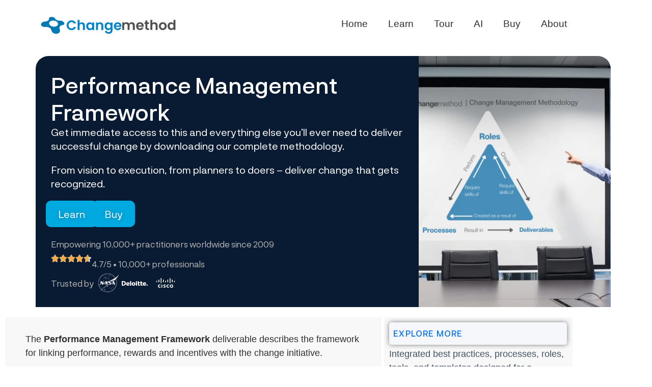

--- FILE ---
content_type: text/html; charset=UTF-8
request_url: https://changemethod.com/performance-management-framework/
body_size: 33072
content:
<!doctype html>
<html lang="en-US" prefix="og: https://ogp.me/ns#">
<head><meta charset="UTF-8"><script>if(navigator.userAgent.match(/MSIE|Internet Explorer/i)||navigator.userAgent.match(/Trident\/7\..*?rv:11/i)){var href=document.location.href;if(!href.match(/[?&]nowprocket/)){if(href.indexOf("?")==-1){if(href.indexOf("#")==-1){document.location.href=href+"?nowprocket=1"}else{document.location.href=href.replace("#","?nowprocket=1#")}}else{if(href.indexOf("#")==-1){document.location.href=href+"&nowprocket=1"}else{document.location.href=href.replace("#","&nowprocket=1#")}}}}</script><script>(()=>{class RocketLazyLoadScripts{constructor(){this.v="1.2.5.1",this.triggerEvents=["keydown","mousedown","mousemove","touchmove","touchstart","touchend","wheel"],this.userEventHandler=this.t.bind(this),this.touchStartHandler=this.i.bind(this),this.touchMoveHandler=this.o.bind(this),this.touchEndHandler=this.h.bind(this),this.clickHandler=this.u.bind(this),this.interceptedClicks=[],this.interceptedClickListeners=[],this.l(this),window.addEventListener("pageshow",(t=>{this.persisted=t.persisted,this.everythingLoaded&&this.m()})),document.addEventListener("DOMContentLoaded",(()=>{this.p()})),this.delayedScripts={normal:[],async:[],defer:[]},this.trash=[],this.allJQueries=[]}k(t){document.hidden?t.t():(this.triggerEvents.forEach((e=>window.addEventListener(e,t.userEventHandler,{passive:!0}))),window.addEventListener("touchstart",t.touchStartHandler,{passive:!0}),window.addEventListener("mousedown",t.touchStartHandler),document.addEventListener("visibilitychange",t.userEventHandler))}_(){this.triggerEvents.forEach((t=>window.removeEventListener(t,this.userEventHandler,{passive:!0}))),document.removeEventListener("visibilitychange",this.userEventHandler)}i(t){"HTML"!==t.target.tagName&&(window.addEventListener("touchend",this.touchEndHandler),window.addEventListener("mouseup",this.touchEndHandler),window.addEventListener("touchmove",this.touchMoveHandler,{passive:!0}),window.addEventListener("mousemove",this.touchMoveHandler),t.target.addEventListener("click",this.clickHandler),this.L(t.target,!0),this.M(t.target,"onclick","rocket-onclick"),this.C())}o(t){window.removeEventListener("touchend",this.touchEndHandler),window.removeEventListener("mouseup",this.touchEndHandler),window.removeEventListener("touchmove",this.touchMoveHandler,{passive:!0}),window.removeEventListener("mousemove",this.touchMoveHandler),t.target.removeEventListener("click",this.clickHandler),this.L(t.target,!1),this.M(t.target,"rocket-onclick","onclick"),this.O()}h(){window.removeEventListener("touchend",this.touchEndHandler),window.removeEventListener("mouseup",this.touchEndHandler),window.removeEventListener("touchmove",this.touchMoveHandler,{passive:!0}),window.removeEventListener("mousemove",this.touchMoveHandler)}u(t){t.target.removeEventListener("click",this.clickHandler),this.L(t.target,!1),this.M(t.target,"rocket-onclick","onclick"),this.interceptedClicks.push(t),t.preventDefault(),t.stopPropagation(),t.stopImmediatePropagation(),this.O()}D(){window.removeEventListener("touchstart",this.touchStartHandler,{passive:!0}),window.removeEventListener("mousedown",this.touchStartHandler),this.interceptedClicks.forEach((t=>{t.target.dispatchEvent(new MouseEvent("click",{view:t.view,bubbles:!0,cancelable:!0}))}))}l(t){EventTarget.prototype.addEventListenerBase=EventTarget.prototype.addEventListener,EventTarget.prototype.addEventListener=function(e,i,o){"click"!==e||t.windowLoaded||i===t.clickHandler||t.interceptedClickListeners.push({target:this,func:i,options:o}),(this||window).addEventListenerBase(e,i,o)}}L(t,e){this.interceptedClickListeners.forEach((i=>{i.target===t&&(e?t.removeEventListener("click",i.func,i.options):t.addEventListener("click",i.func,i.options))})),t.parentNode!==document.documentElement&&this.L(t.parentNode,e)}S(){return new Promise((t=>{this.T?this.O=t:t()}))}C(){this.T=!0}O(){this.T=!1}M(t,e,i){t.hasAttribute&&t.hasAttribute(e)&&(event.target.setAttribute(i,event.target.getAttribute(e)),event.target.removeAttribute(e))}t(){this._(this),"loading"===document.readyState?document.addEventListener("DOMContentLoaded",this.R.bind(this)):this.R()}p(){let t=[];document.querySelectorAll("script[type=rocketlazyloadscript][data-rocket-src]").forEach((e=>{let i=e.getAttribute("data-rocket-src");if(i&&0!==i.indexOf("data:")){0===i.indexOf("//")&&(i=location.protocol+i);try{const o=new URL(i).origin;o!==location.origin&&t.push({src:o,crossOrigin:e.crossOrigin||"module"===e.getAttribute("data-rocket-type")})}catch(t){}}})),t=[...new Map(t.map((t=>[JSON.stringify(t),t]))).values()],this.j(t,"preconnect")}async R(){this.lastBreath=Date.now(),this.P(this),this.F(this),this.q(),this.A(),this.I(),await this.U(this.delayedScripts.normal),await this.U(this.delayedScripts.defer),await this.U(this.delayedScripts.async);try{await this.W(),await this.H(this),await this.J()}catch(t){console.error(t)}window.dispatchEvent(new Event("rocket-allScriptsLoaded")),this.everythingLoaded=!0,this.S().then((()=>{this.D()})),this.N()}A(){document.querySelectorAll("script[type=rocketlazyloadscript]").forEach((t=>{t.hasAttribute("data-rocket-src")?t.hasAttribute("async")&&!1!==t.async?this.delayedScripts.async.push(t):t.hasAttribute("defer")&&!1!==t.defer||"module"===t.getAttribute("data-rocket-type")?this.delayedScripts.defer.push(t):this.delayedScripts.normal.push(t):this.delayedScripts.normal.push(t)}))}async B(t){if(await this.G(),!0!==t.noModule||!("noModule"in HTMLScriptElement.prototype))return new Promise((e=>{let i;function o(){(i||t).setAttribute("data-rocket-status","executed"),e()}try{if(navigator.userAgent.indexOf("Firefox/")>0||""===navigator.vendor)i=document.createElement("script"),[...t.attributes].forEach((t=>{let e=t.nodeName;"type"!==e&&("data-rocket-type"===e&&(e="type"),"data-rocket-src"===e&&(e="src"),i.setAttribute(e,t.nodeValue))})),t.text&&(i.text=t.text),i.hasAttribute("src")?(i.addEventListener("load",o),i.addEventListener("error",(function(){i.setAttribute("data-rocket-status","failed"),e()})),setTimeout((()=>{i.isConnected||e()}),1)):(i.text=t.text,o()),t.parentNode.replaceChild(i,t);else{const i=t.getAttribute("data-rocket-type"),n=t.getAttribute("data-rocket-src");i?(t.type=i,t.removeAttribute("data-rocket-type")):t.removeAttribute("type"),t.addEventListener("load",o),t.addEventListener("error",(function(){t.setAttribute("data-rocket-status","failed"),e()})),n?(t.removeAttribute("data-rocket-src"),t.src=n):t.src="data:text/javascript;base64,"+window.btoa(unescape(encodeURIComponent(t.text)))}}catch(i){t.setAttribute("data-rocket-status","failed"),e()}}));t.setAttribute("data-rocket-status","skipped")}async U(t){const e=t.shift();return e&&e.isConnected?(await this.B(e),this.U(t)):Promise.resolve()}I(){this.j([...this.delayedScripts.normal,...this.delayedScripts.defer,...this.delayedScripts.async],"preload")}j(t,e){var i=document.createDocumentFragment();t.forEach((t=>{const o=t.getAttribute&&t.getAttribute("data-rocket-src")||t.src;if(o){const n=document.createElement("link");n.href=o,n.rel=e,"preconnect"!==e&&(n.as="script"),t.getAttribute&&"module"===t.getAttribute("data-rocket-type")&&(n.crossOrigin=!0),t.crossOrigin&&(n.crossOrigin=t.crossOrigin),t.integrity&&(n.integrity=t.integrity),i.appendChild(n),this.trash.push(n)}})),document.head.appendChild(i)}P(t){let e={};function i(i,o){return e[o].eventsToRewrite.indexOf(i)>=0&&!t.everythingLoaded?"rocket-"+i:i}function o(t,o){!function(t){e[t]||(e[t]={originalFunctions:{add:t.addEventListener,remove:t.removeEventListener},eventsToRewrite:[]},t.addEventListener=function(){arguments[0]=i(arguments[0],t),e[t].originalFunctions.add.apply(t,arguments)},t.removeEventListener=function(){arguments[0]=i(arguments[0],t),e[t].originalFunctions.remove.apply(t,arguments)})}(t),e[t].eventsToRewrite.push(o)}function n(e,i){let o=e[i];e[i]=null,Object.defineProperty(e,i,{get:()=>o||function(){},set(n){t.everythingLoaded?o=n:e["rocket"+i]=o=n}})}o(document,"DOMContentLoaded"),o(window,"DOMContentLoaded"),o(window,"load"),o(window,"pageshow"),o(document,"readystatechange"),n(document,"onreadystatechange"),n(window,"onload"),n(window,"onpageshow")}F(t){let e;function i(e){return t.everythingLoaded?e:e.split(" ").map((t=>"load"===t||0===t.indexOf("load.")?"rocket-jquery-load":t)).join(" ")}function o(o){if(o&&o.fn&&!t.allJQueries.includes(o)){o.fn.ready=o.fn.init.prototype.ready=function(e){return t.domReadyFired?e.bind(document)(o):document.addEventListener("rocket-DOMContentLoaded",(()=>e.bind(document)(o))),o([])};const e=o.fn.on;o.fn.on=o.fn.init.prototype.on=function(){return this[0]===window&&("string"==typeof arguments[0]||arguments[0]instanceof String?arguments[0]=i(arguments[0]):"object"==typeof arguments[0]&&Object.keys(arguments[0]).forEach((t=>{const e=arguments[0][t];delete arguments[0][t],arguments[0][i(t)]=e}))),e.apply(this,arguments),this},t.allJQueries.push(o)}e=o}o(window.jQuery),Object.defineProperty(window,"jQuery",{get:()=>e,set(t){o(t)}})}async H(t){const e=document.querySelector("script[data-webpack]");e&&(await async function(){return new Promise((t=>{e.addEventListener("load",t),e.addEventListener("error",t)}))}(),await t.K(),await t.H(t))}async W(){this.domReadyFired=!0,await this.G(),document.dispatchEvent(new Event("rocket-readystatechange")),await this.G(),document.rocketonreadystatechange&&document.rocketonreadystatechange(),await this.G(),document.dispatchEvent(new Event("rocket-DOMContentLoaded")),await this.G(),window.dispatchEvent(new Event("rocket-DOMContentLoaded"))}async J(){await this.G(),document.dispatchEvent(new Event("rocket-readystatechange")),await this.G(),document.rocketonreadystatechange&&document.rocketonreadystatechange(),await this.G(),window.dispatchEvent(new Event("rocket-load")),await this.G(),window.rocketonload&&window.rocketonload(),await this.G(),this.allJQueries.forEach((t=>t(window).trigger("rocket-jquery-load"))),await this.G();const t=new Event("rocket-pageshow");t.persisted=this.persisted,window.dispatchEvent(t),await this.G(),window.rocketonpageshow&&window.rocketonpageshow({persisted:this.persisted}),this.windowLoaded=!0}m(){document.onreadystatechange&&document.onreadystatechange(),window.onload&&window.onload(),window.onpageshow&&window.onpageshow({persisted:this.persisted})}q(){const t=new Map;document.write=document.writeln=function(e){const i=document.currentScript;i||console.error("WPRocket unable to document.write this: "+e);const o=document.createRange(),n=i.parentElement;let s=t.get(i);void 0===s&&(s=i.nextSibling,t.set(i,s));const c=document.createDocumentFragment();o.setStart(c,0),c.appendChild(o.createContextualFragment(e)),n.insertBefore(c,s)}}async G(){Date.now()-this.lastBreath>45&&(await this.K(),this.lastBreath=Date.now())}async K(){return document.hidden?new Promise((t=>setTimeout(t))):new Promise((t=>requestAnimationFrame(t)))}N(){this.trash.forEach((t=>t.remove()))}static run(){const t=new RocketLazyLoadScripts;t.k(t)}}RocketLazyLoadScripts.run()})();</script>
	
	<meta name="viewport" content="width=device-width, initial-scale=1">
	<link rel="profile" href="https://gmpg.org/xfn/11">
		<style>img:is([sizes="auto" i], [sizes^="auto," i]) { contain-intrinsic-size: 3000px 1500px }</style>
	
<!-- Search Engine Optimization by Rank Math PRO - https://rankmath.com/ -->
<title>Performance Management Framework | Change Management Methodology</title><link rel="preload" as="image" href="https://changemethod.com/wp-content/uploads/2024/05/change-management-methodology-triangle-boardroom-changemethod.webp" fetchpriority="high">
<meta name="description" content="The Performance Management Framework deliverable describes the framework for linking performance, rewards and incentives with the change initiative. A"/>
<meta name="robots" content="follow, index, max-snippet:-1, max-video-preview:-1, max-image-preview:large"/>
<link rel="canonical" href="https://changemethod.com/performance-management-framework/" />
<meta property="og:locale" content="en_US" />
<meta property="og:type" content="article" />
<meta property="og:title" content="Performance Management Framework | Change Management Methodology" />
<meta property="og:description" content="The Performance Management Framework deliverable describes the framework for linking performance, rewards and incentives with the change initiative. A" />
<meta property="og:url" content="https://changemethod.com/performance-management-framework/" />
<meta property="og:site_name" content="Changemethod | Change Management Methodology" />
<meta property="article:section" content="Change Template" />
<meta property="og:updated_time" content="2024-07-04T07:55:25+00:00" />
<meta property="og:image" content="https://changemethod.com/wp-content/uploads/2022/11/cropped-Changemethod-change-management-methodology.webp" />
<meta property="og:image:secure_url" content="https://changemethod.com/wp-content/uploads/2022/11/cropped-Changemethod-change-management-methodology.webp" />
<meta property="og:image:width" content="512" />
<meta property="og:image:height" content="512" />
<meta property="og:image:alt" content="Changemethod-change-management-methodology.png" />
<meta property="og:image:type" content="image/webp" />
<meta name="twitter:card" content="summary" />
<meta name="twitter:title" content="Performance Management Framework | Change Management Methodology" />
<meta name="twitter:description" content="The Performance Management Framework deliverable describes the framework for linking performance, rewards and incentives with the change initiative. A" />
<meta name="twitter:image" content="https://changemethod.com/wp-content/uploads/2022/11/cropped-Changemethod-change-management-methodology.webp" />
<meta name="twitter:label1" content="Written by" />
<meta name="twitter:data1" content="Felix" />
<meta name="twitter:label2" content="Time to read" />
<meta name="twitter:data2" content="Less than a minute" />
<script type="application/ld+json" class="rank-math-schema-pro">{"@context":"https://schema.org","@graph":[{"@type":"BreadcrumbList","@id":"https://changemethod.com/performance-management-framework/#breadcrumb","itemListElement":[{"@type":"ListItem","position":"1","item":{"@id":"https://changemethod.com","name":"Home"}},{"@type":"ListItem","position":"2","item":{"@id":"https://changemethod.com/change-template/","name":"Change Template"}},{"@type":"ListItem","position":"3","item":{"@id":"https://changemethod.com/performance-management-framework/","name":"Performance Management Framework"}}]}]}</script>
<!-- /Rank Math WordPress SEO plugin -->

<link rel='dns-prefetch' href='//js.stripe.com' />
<link rel='dns-prefetch' href='//checkout.stripe.com' />
<link rel="alternate" type="application/rss+xml" title="Change Management Methodology &raquo; Feed" href="https://changemethod.com/feed/" />
<link rel="alternate" type="application/rss+xml" title="Change Management Methodology &raquo; Comments Feed" href="https://changemethod.com/comments/feed/" />
<link rel="alternate" type="application/rss+xml" title="Change Management Methodology &raquo; Performance Management Framework Comments Feed" href="https://changemethod.com/performance-management-framework/feed/" />
<style id='wp-emoji-styles-inline-css'>

	img.wp-smiley, img.emoji {
		display: inline !important;
		border: none !important;
		box-shadow: none !important;
		height: 1em !important;
		width: 1em !important;
		margin: 0 0.07em !important;
		vertical-align: -0.1em !important;
		background: none !important;
		padding: 0 !important;
	}
</style>
<style id='global-styles-inline-css'>
:root{--wp--preset--aspect-ratio--square: 1;--wp--preset--aspect-ratio--4-3: 4/3;--wp--preset--aspect-ratio--3-4: 3/4;--wp--preset--aspect-ratio--3-2: 3/2;--wp--preset--aspect-ratio--2-3: 2/3;--wp--preset--aspect-ratio--16-9: 16/9;--wp--preset--aspect-ratio--9-16: 9/16;--wp--preset--color--black: #000000;--wp--preset--color--cyan-bluish-gray: #abb8c3;--wp--preset--color--white: #ffffff;--wp--preset--color--pale-pink: #f78da7;--wp--preset--color--vivid-red: #cf2e2e;--wp--preset--color--luminous-vivid-orange: #ff6900;--wp--preset--color--luminous-vivid-amber: #fcb900;--wp--preset--color--light-green-cyan: #7bdcb5;--wp--preset--color--vivid-green-cyan: #00d084;--wp--preset--color--pale-cyan-blue: #8ed1fc;--wp--preset--color--vivid-cyan-blue: #0693e3;--wp--preset--color--vivid-purple: #9b51e0;--wp--preset--gradient--vivid-cyan-blue-to-vivid-purple: linear-gradient(135deg,rgba(6,147,227,1) 0%,rgb(155,81,224) 100%);--wp--preset--gradient--light-green-cyan-to-vivid-green-cyan: linear-gradient(135deg,rgb(122,220,180) 0%,rgb(0,208,130) 100%);--wp--preset--gradient--luminous-vivid-amber-to-luminous-vivid-orange: linear-gradient(135deg,rgba(252,185,0,1) 0%,rgba(255,105,0,1) 100%);--wp--preset--gradient--luminous-vivid-orange-to-vivid-red: linear-gradient(135deg,rgba(255,105,0,1) 0%,rgb(207,46,46) 100%);--wp--preset--gradient--very-light-gray-to-cyan-bluish-gray: linear-gradient(135deg,rgb(238,238,238) 0%,rgb(169,184,195) 100%);--wp--preset--gradient--cool-to-warm-spectrum: linear-gradient(135deg,rgb(74,234,220) 0%,rgb(151,120,209) 20%,rgb(207,42,186) 40%,rgb(238,44,130) 60%,rgb(251,105,98) 80%,rgb(254,248,76) 100%);--wp--preset--gradient--blush-light-purple: linear-gradient(135deg,rgb(255,206,236) 0%,rgb(152,150,240) 100%);--wp--preset--gradient--blush-bordeaux: linear-gradient(135deg,rgb(254,205,165) 0%,rgb(254,45,45) 50%,rgb(107,0,62) 100%);--wp--preset--gradient--luminous-dusk: linear-gradient(135deg,rgb(255,203,112) 0%,rgb(199,81,192) 50%,rgb(65,88,208) 100%);--wp--preset--gradient--pale-ocean: linear-gradient(135deg,rgb(255,245,203) 0%,rgb(182,227,212) 50%,rgb(51,167,181) 100%);--wp--preset--gradient--electric-grass: linear-gradient(135deg,rgb(202,248,128) 0%,rgb(113,206,126) 100%);--wp--preset--gradient--midnight: linear-gradient(135deg,rgb(2,3,129) 0%,rgb(40,116,252) 100%);--wp--preset--font-size--small: 13px;--wp--preset--font-size--medium: 20px;--wp--preset--font-size--large: 36px;--wp--preset--font-size--x-large: 42px;--wp--preset--spacing--20: 0.44rem;--wp--preset--spacing--30: 0.67rem;--wp--preset--spacing--40: 1rem;--wp--preset--spacing--50: 1.5rem;--wp--preset--spacing--60: 2.25rem;--wp--preset--spacing--70: 3.38rem;--wp--preset--spacing--80: 5.06rem;--wp--preset--shadow--natural: 6px 6px 9px rgba(0, 0, 0, 0.2);--wp--preset--shadow--deep: 12px 12px 50px rgba(0, 0, 0, 0.4);--wp--preset--shadow--sharp: 6px 6px 0px rgba(0, 0, 0, 0.2);--wp--preset--shadow--outlined: 6px 6px 0px -3px rgba(255, 255, 255, 1), 6px 6px rgba(0, 0, 0, 1);--wp--preset--shadow--crisp: 6px 6px 0px rgba(0, 0, 0, 1);}:root { --wp--style--global--content-size: 800px;--wp--style--global--wide-size: 1200px; }:where(body) { margin: 0; }.wp-site-blocks > .alignleft { float: left; margin-right: 2em; }.wp-site-blocks > .alignright { float: right; margin-left: 2em; }.wp-site-blocks > .aligncenter { justify-content: center; margin-left: auto; margin-right: auto; }:where(.wp-site-blocks) > * { margin-block-start: 24px; margin-block-end: 0; }:where(.wp-site-blocks) > :first-child { margin-block-start: 0; }:where(.wp-site-blocks) > :last-child { margin-block-end: 0; }:root { --wp--style--block-gap: 24px; }:root :where(.is-layout-flow) > :first-child{margin-block-start: 0;}:root :where(.is-layout-flow) > :last-child{margin-block-end: 0;}:root :where(.is-layout-flow) > *{margin-block-start: 24px;margin-block-end: 0;}:root :where(.is-layout-constrained) > :first-child{margin-block-start: 0;}:root :where(.is-layout-constrained) > :last-child{margin-block-end: 0;}:root :where(.is-layout-constrained) > *{margin-block-start: 24px;margin-block-end: 0;}:root :where(.is-layout-flex){gap: 24px;}:root :where(.is-layout-grid){gap: 24px;}.is-layout-flow > .alignleft{float: left;margin-inline-start: 0;margin-inline-end: 2em;}.is-layout-flow > .alignright{float: right;margin-inline-start: 2em;margin-inline-end: 0;}.is-layout-flow > .aligncenter{margin-left: auto !important;margin-right: auto !important;}.is-layout-constrained > .alignleft{float: left;margin-inline-start: 0;margin-inline-end: 2em;}.is-layout-constrained > .alignright{float: right;margin-inline-start: 2em;margin-inline-end: 0;}.is-layout-constrained > .aligncenter{margin-left: auto !important;margin-right: auto !important;}.is-layout-constrained > :where(:not(.alignleft):not(.alignright):not(.alignfull)){max-width: var(--wp--style--global--content-size);margin-left: auto !important;margin-right: auto !important;}.is-layout-constrained > .alignwide{max-width: var(--wp--style--global--wide-size);}body .is-layout-flex{display: flex;}.is-layout-flex{flex-wrap: wrap;align-items: center;}.is-layout-flex > :is(*, div){margin: 0;}body .is-layout-grid{display: grid;}.is-layout-grid > :is(*, div){margin: 0;}body{padding-top: 0px;padding-right: 0px;padding-bottom: 0px;padding-left: 0px;}a:where(:not(.wp-element-button)){text-decoration: underline;}:root :where(.wp-element-button, .wp-block-button__link){background-color: #32373c;border-width: 0;color: #fff;font-family: inherit;font-size: inherit;line-height: inherit;padding: calc(0.667em + 2px) calc(1.333em + 2px);text-decoration: none;}.has-black-color{color: var(--wp--preset--color--black) !important;}.has-cyan-bluish-gray-color{color: var(--wp--preset--color--cyan-bluish-gray) !important;}.has-white-color{color: var(--wp--preset--color--white) !important;}.has-pale-pink-color{color: var(--wp--preset--color--pale-pink) !important;}.has-vivid-red-color{color: var(--wp--preset--color--vivid-red) !important;}.has-luminous-vivid-orange-color{color: var(--wp--preset--color--luminous-vivid-orange) !important;}.has-luminous-vivid-amber-color{color: var(--wp--preset--color--luminous-vivid-amber) !important;}.has-light-green-cyan-color{color: var(--wp--preset--color--light-green-cyan) !important;}.has-vivid-green-cyan-color{color: var(--wp--preset--color--vivid-green-cyan) !important;}.has-pale-cyan-blue-color{color: var(--wp--preset--color--pale-cyan-blue) !important;}.has-vivid-cyan-blue-color{color: var(--wp--preset--color--vivid-cyan-blue) !important;}.has-vivid-purple-color{color: var(--wp--preset--color--vivid-purple) !important;}.has-black-background-color{background-color: var(--wp--preset--color--black) !important;}.has-cyan-bluish-gray-background-color{background-color: var(--wp--preset--color--cyan-bluish-gray) !important;}.has-white-background-color{background-color: var(--wp--preset--color--white) !important;}.has-pale-pink-background-color{background-color: var(--wp--preset--color--pale-pink) !important;}.has-vivid-red-background-color{background-color: var(--wp--preset--color--vivid-red) !important;}.has-luminous-vivid-orange-background-color{background-color: var(--wp--preset--color--luminous-vivid-orange) !important;}.has-luminous-vivid-amber-background-color{background-color: var(--wp--preset--color--luminous-vivid-amber) !important;}.has-light-green-cyan-background-color{background-color: var(--wp--preset--color--light-green-cyan) !important;}.has-vivid-green-cyan-background-color{background-color: var(--wp--preset--color--vivid-green-cyan) !important;}.has-pale-cyan-blue-background-color{background-color: var(--wp--preset--color--pale-cyan-blue) !important;}.has-vivid-cyan-blue-background-color{background-color: var(--wp--preset--color--vivid-cyan-blue) !important;}.has-vivid-purple-background-color{background-color: var(--wp--preset--color--vivid-purple) !important;}.has-black-border-color{border-color: var(--wp--preset--color--black) !important;}.has-cyan-bluish-gray-border-color{border-color: var(--wp--preset--color--cyan-bluish-gray) !important;}.has-white-border-color{border-color: var(--wp--preset--color--white) !important;}.has-pale-pink-border-color{border-color: var(--wp--preset--color--pale-pink) !important;}.has-vivid-red-border-color{border-color: var(--wp--preset--color--vivid-red) !important;}.has-luminous-vivid-orange-border-color{border-color: var(--wp--preset--color--luminous-vivid-orange) !important;}.has-luminous-vivid-amber-border-color{border-color: var(--wp--preset--color--luminous-vivid-amber) !important;}.has-light-green-cyan-border-color{border-color: var(--wp--preset--color--light-green-cyan) !important;}.has-vivid-green-cyan-border-color{border-color: var(--wp--preset--color--vivid-green-cyan) !important;}.has-pale-cyan-blue-border-color{border-color: var(--wp--preset--color--pale-cyan-blue) !important;}.has-vivid-cyan-blue-border-color{border-color: var(--wp--preset--color--vivid-cyan-blue) !important;}.has-vivid-purple-border-color{border-color: var(--wp--preset--color--vivid-purple) !important;}.has-vivid-cyan-blue-to-vivid-purple-gradient-background{background: var(--wp--preset--gradient--vivid-cyan-blue-to-vivid-purple) !important;}.has-light-green-cyan-to-vivid-green-cyan-gradient-background{background: var(--wp--preset--gradient--light-green-cyan-to-vivid-green-cyan) !important;}.has-luminous-vivid-amber-to-luminous-vivid-orange-gradient-background{background: var(--wp--preset--gradient--luminous-vivid-amber-to-luminous-vivid-orange) !important;}.has-luminous-vivid-orange-to-vivid-red-gradient-background{background: var(--wp--preset--gradient--luminous-vivid-orange-to-vivid-red) !important;}.has-very-light-gray-to-cyan-bluish-gray-gradient-background{background: var(--wp--preset--gradient--very-light-gray-to-cyan-bluish-gray) !important;}.has-cool-to-warm-spectrum-gradient-background{background: var(--wp--preset--gradient--cool-to-warm-spectrum) !important;}.has-blush-light-purple-gradient-background{background: var(--wp--preset--gradient--blush-light-purple) !important;}.has-blush-bordeaux-gradient-background{background: var(--wp--preset--gradient--blush-bordeaux) !important;}.has-luminous-dusk-gradient-background{background: var(--wp--preset--gradient--luminous-dusk) !important;}.has-pale-ocean-gradient-background{background: var(--wp--preset--gradient--pale-ocean) !important;}.has-electric-grass-gradient-background{background: var(--wp--preset--gradient--electric-grass) !important;}.has-midnight-gradient-background{background: var(--wp--preset--gradient--midnight) !important;}.has-small-font-size{font-size: var(--wp--preset--font-size--small) !important;}.has-medium-font-size{font-size: var(--wp--preset--font-size--medium) !important;}.has-large-font-size{font-size: var(--wp--preset--font-size--large) !important;}.has-x-large-font-size{font-size: var(--wp--preset--font-size--x-large) !important;}
:root :where(.wp-block-pullquote){font-size: 1.5em;line-height: 1.6;}
</style>
<link data-minify="1" rel='stylesheet' id='stripe-checkout-button-css' href='https://changemethod.com/wp-content/cache/min/1/v3/checkout/button.css?ver=1751894654' media='all' />
<link rel='stylesheet' id='simpay-public-css' href='https://changemethod.com/wp-content/plugins/wp-simple-pay-pro-3/includes/core/assets/css/simpay-public.min.css?ver=4.14.1' media='all' />
<link rel='stylesheet' id='simpay-public-pro-css' href='https://changemethod.com/wp-content/plugins/wp-simple-pay-pro-3/includes/pro/assets/css/simpay-public-pro.min.css?ver=4.14.1' media='all' />
<link rel='stylesheet' id='hello-elementor-css' href='https://changemethod.com/wp-content/themes/hello-elementor/style.min.css?ver=3.2.1' media='all' />
<link rel='stylesheet' id='hello-elementor-theme-style-css' href='https://changemethod.com/wp-content/themes/hello-elementor/theme.min.css?ver=3.2.1' media='all' />
<link rel='stylesheet' id='hello-elementor-header-footer-css' href='https://changemethod.com/wp-content/themes/hello-elementor/header-footer.min.css?ver=3.2.1' media='all' />
<link rel='stylesheet' id='elementor-frontend-css' href='https://changemethod.com/wp-content/uploads/elementor/css/custom-frontend.min.css?ver=1751894950' media='all' />
<style id='elementor-frontend-inline-css'>
.elementor-kit-200{--e-global-color-primary:#0081C6;--e-global-color-secondary:#54595F;--e-global-color-text:#302E2F;--e-global-color-accent:#F8F8F8;--e-global-color-e4dc095:#125F9E;--e-global-color-0101e1f:#091B32;--e-global-color-4d70840:#061B33;--e-global-color-424e040:#FCDAD5;--e-global-color-49cee56:#E2EEF6;--e-global-color-dc7291f:#F0F4F5;--e-global-color-547be09:#F1F1F1;--e-global-color-466855d:#425264;--e-global-typography-primary-font-family:"Poppins";--e-global-typography-primary-font-size:40px;--e-global-typography-primary-font-weight:600;--e-global-typography-accent-font-family:"Poppins";--e-global-typography-accent-font-size:20px;--e-global-typography-accent-font-weight:400;--e-global-typography-secondary-font-family:"Poppins";--e-global-typography-secondary-font-size:30px;--e-global-typography-secondary-font-weight:600;--e-global-typography-text-font-family:"Arial";--e-global-typography-text-font-size:18px;--e-global-typography-text-font-weight:400;--e-global-typography-text-line-height:1.5em;--e-global-typography-text-word-spacing:0em;--e-global-typography-263d12e-font-family:"Poppins";--e-global-typography-263d12e-font-size:40px;--e-global-typography-a8f8f25-font-family:"Poppins";--e-global-typography-a8f8f25-font-size:30px;--e-global-typography-fd61a9c-font-family:"Poppins";--e-global-typography-fd61a9c-font-size:20px;color:var( --e-global-color-text );font-family:"Arial", Arial;font-size:18px;font-weight:400;line-height:1.6em;word-spacing:0em;}.elementor-kit-200 e-page-transition{background-color:#FFBC7D;}.elementor-kit-200 p{margin-bottom:1.5em;}.elementor-kit-200 a{color:#2F8CB3;font-family:"Arial", Arial;font-size:18px;font-weight:500;text-decoration:underline;line-height:1.5em;}.elementor-kit-200 h2{font-family:"Poppins", Arial;font-size:30px;font-weight:600;}.elementor-kit-200 h3{font-family:"Poppins", Arial;font-size:25px;font-weight:600;}.elementor-section.elementor-section-boxed > .elementor-container{max-width:1140px;}.e-con{--container-max-width:1140px;}.elementor-widget:not(:last-child){margin-block-end:20px;}.elementor-element{--widgets-spacing:20px 20px;--widgets-spacing-row:20px;--widgets-spacing-column:20px;}{}h1.entry-title{display:var(--page-title-display);}.site-header .site-branding{flex-direction:column;align-items:stretch;}.site-header{padding-inline-end:0px;padding-inline-start:0px;}.site-footer .site-branding{flex-direction:column;align-items:stretch;}@media(max-width:1024px){.elementor-section.elementor-section-boxed > .elementor-container{max-width:1024px;}.e-con{--container-max-width:1024px;}}@media(max-width:767px){.elementor-section.elementor-section-boxed > .elementor-container{max-width:767px;}.e-con{--container-max-width:767px;}}/* Start custom CSS */.elementor-widget-text-editor p {
    margin-bottom: 1em; /* Slightly increases space after paragraphs */
}
.elementor-widget-text-editor ul {
    margin-top: 2em; /* Adds space before lists */
    margin-bottom: 2em; /* Slightly increases space after lists */
}
.elementor-widget-text-editor li {
    margin-bottom: 0.6em; /* Slightly increases space between list items */
}

#my-image-overlay::before {
    content: "";
    position: absolute;
    top: 0;
    left: 0;
    width: 100%;
    height: 100%;
    background-color: rgba(0, 129, 198, 0.5); /* Adjust the color and opacity as needed */
    z-index: 2;
    pointer-events: none;
}/* End custom CSS */
.elementor-14235 .elementor-element.elementor-element-d0e0ab1{--display:flex;--min-height:60px;--flex-direction:column;--container-widget-width:calc( ( 1 - var( --container-widget-flex-grow ) ) * 100% );--container-widget-height:initial;--container-widget-flex-grow:0;--container-widget-align-self:initial;--flex-wrap-mobile:wrap;--justify-content:space-between;--align-items:stretch;--gap:10px 10px;--row-gap:10px;--column-gap:10px;--overlay-opacity:0.48;box-shadow:0px 0px 0px 0px rgba(0, 0, 0, 0.15);--z-index:10;}.elementor-14235 .elementor-element.elementor-element-d0e0ab1:not(.elementor-motion-effects-element-type-background), .elementor-14235 .elementor-element.elementor-element-d0e0ab1 > .elementor-motion-effects-container > .elementor-motion-effects-layer{background-color:#FFFFFF;}.elementor-14235 .elementor-element.elementor-element-d0e0ab1::before, .elementor-14235 .elementor-element.elementor-element-d0e0ab1 > .elementor-background-video-container::before, .elementor-14235 .elementor-element.elementor-element-d0e0ab1 > .e-con-inner > .elementor-background-video-container::before, .elementor-14235 .elementor-element.elementor-element-d0e0ab1 > .elementor-background-slideshow::before, .elementor-14235 .elementor-element.elementor-element-d0e0ab1 > .e-con-inner > .elementor-background-slideshow::before, .elementor-14235 .elementor-element.elementor-element-d0e0ab1 > .elementor-motion-effects-container > .elementor-motion-effects-layer::before{background-color:#02010100;--background-overlay:'';}.elementor-14235 .elementor-element.elementor-element-305b6bb{--display:flex;--min-height:60px;--flex-direction:row;--container-widget-width:calc( ( 1 - var( --container-widget-flex-grow ) ) * 100% );--container-widget-height:100%;--container-widget-flex-grow:1;--container-widget-align-self:stretch;--flex-wrap-mobile:wrap;--justify-content:space-between;--align-items:stretch;--gap:10px 10px;--row-gap:10px;--column-gap:10px;--overlay-opacity:0.48;box-shadow:0px 0px 0px 0px rgba(0, 0, 0, 0.15);--padding-top:0px;--padding-bottom:0px;--padding-left:50px;--padding-right:50px;--z-index:10;}.elementor-14235 .elementor-element.elementor-element-305b6bb:not(.elementor-motion-effects-element-type-background), .elementor-14235 .elementor-element.elementor-element-305b6bb > .elementor-motion-effects-container > .elementor-motion-effects-layer{background-color:#FFFFFF;}.elementor-14235 .elementor-element.elementor-element-305b6bb::before, .elementor-14235 .elementor-element.elementor-element-305b6bb > .elementor-background-video-container::before, .elementor-14235 .elementor-element.elementor-element-305b6bb > .e-con-inner > .elementor-background-video-container::before, .elementor-14235 .elementor-element.elementor-element-305b6bb > .elementor-background-slideshow::before, .elementor-14235 .elementor-element.elementor-element-305b6bb > .e-con-inner > .elementor-background-slideshow::before, .elementor-14235 .elementor-element.elementor-element-305b6bb > .elementor-motion-effects-container > .elementor-motion-effects-layer::before{background-color:#02010100;--background-overlay:'';}.elementor-14235 .elementor-element.elementor-element-b062e55{--display:flex;}.elementor-widget-image .widget-image-caption{color:var( --e-global-color-text );font-family:var( --e-global-typography-text-font-family ), Arial;font-size:var( --e-global-typography-text-font-size );font-weight:var( --e-global-typography-text-font-weight );line-height:var( --e-global-typography-text-line-height );word-spacing:var( --e-global-typography-text-word-spacing );}.elementor-14235 .elementor-element.elementor-element-9ff0cf8{text-align:left;}.elementor-14235 .elementor-element.elementor-element-b117870{--display:flex;--justify-content:center;--align-items:flex-end;--container-widget-width:calc( ( 1 - var( --container-widget-flex-grow ) ) * 100% );}.elementor-14235 .elementor-element.elementor-element-b117870.e-con{--flex-grow:0;--flex-shrink:0;}.elementor-widget-nav-menu .elementor-nav-menu .elementor-item{font-family:var( --e-global-typography-primary-font-family ), Arial;font-size:var( --e-global-typography-primary-font-size );font-weight:var( --e-global-typography-primary-font-weight );line-height:var( --e-global-typography-primary-line-height );word-spacing:var( --e-global-typography-primary-word-spacing );}.elementor-widget-nav-menu .elementor-nav-menu--main .elementor-item{color:var( --e-global-color-text );fill:var( --e-global-color-text );}.elementor-widget-nav-menu .elementor-nav-menu--main .elementor-item:hover,
					.elementor-widget-nav-menu .elementor-nav-menu--main .elementor-item.elementor-item-active,
					.elementor-widget-nav-menu .elementor-nav-menu--main .elementor-item.highlighted,
					.elementor-widget-nav-menu .elementor-nav-menu--main .elementor-item:focus{color:var( --e-global-color-accent );fill:var( --e-global-color-accent );}.elementor-widget-nav-menu .elementor-nav-menu--main:not(.e--pointer-framed) .elementor-item:before,
					.elementor-widget-nav-menu .elementor-nav-menu--main:not(.e--pointer-framed) .elementor-item:after{background-color:var( --e-global-color-accent );}.elementor-widget-nav-menu .e--pointer-framed .elementor-item:before,
					.elementor-widget-nav-menu .e--pointer-framed .elementor-item:after{border-color:var( --e-global-color-accent );}.elementor-widget-nav-menu{--e-nav-menu-divider-color:var( --e-global-color-text );}.elementor-widget-nav-menu .elementor-nav-menu--dropdown .elementor-item, .elementor-widget-nav-menu .elementor-nav-menu--dropdown  .elementor-sub-item{font-family:var( --e-global-typography-accent-font-family ), Arial;font-size:var( --e-global-typography-accent-font-size );font-weight:var( --e-global-typography-accent-font-weight );word-spacing:var( --e-global-typography-accent-word-spacing );}.elementor-14235 .elementor-element.elementor-element-69f1fe8 .elementor-menu-toggle{margin:0 auto;}.elementor-14235 .elementor-element.elementor-element-69f1fe8 .elementor-nav-menu .elementor-item{font-family:"Arial", Arial;font-size:19px;font-weight:500;text-decoration:none;line-height:28.5px;word-spacing:0.2px;}.elementor-14235 .elementor-element.elementor-element-69f1fe8 .elementor-nav-menu--main .elementor-item:hover,
					.elementor-14235 .elementor-element.elementor-element-69f1fe8 .elementor-nav-menu--main .elementor-item.elementor-item-active,
					.elementor-14235 .elementor-element.elementor-element-69f1fe8 .elementor-nav-menu--main .elementor-item.highlighted,
					.elementor-14235 .elementor-element.elementor-element-69f1fe8 .elementor-nav-menu--main .elementor-item:focus{color:var( --e-global-color-primary );fill:var( --e-global-color-primary );}.elementor-14235 .elementor-element.elementor-element-69f1fe8 .elementor-nav-menu--main .elementor-item.elementor-item-active{color:var( --e-global-color-primary );}.elementor-14235 .elementor-element.elementor-element-69f1fe8 .elementor-nav-menu--main:not(.e--pointer-framed) .elementor-item.elementor-item-active:before,
					.elementor-14235 .elementor-element.elementor-element-69f1fe8 .elementor-nav-menu--main:not(.e--pointer-framed) .elementor-item.elementor-item-active:after{background-color:var( --e-global-color-accent );}.elementor-14235 .elementor-element.elementor-element-69f1fe8 .e--pointer-framed .elementor-item.elementor-item-active:before,
					.elementor-14235 .elementor-element.elementor-element-69f1fe8 .e--pointer-framed .elementor-item.elementor-item-active:after{border-color:var( --e-global-color-accent );}.elementor-14235 .elementor-element.elementor-element-69f1fe8 .elementor-nav-menu--dropdown a, .elementor-14235 .elementor-element.elementor-element-69f1fe8 .elementor-menu-toggle{color:var( --e-global-color-text );}.elementor-14235 .elementor-element.elementor-element-69f1fe8 .elementor-nav-menu--dropdown{background-color:var( --e-global-color-accent );}.elementor-14235 .elementor-element.elementor-element-69f1fe8 .elementor-nav-menu--dropdown a:hover,
					.elementor-14235 .elementor-element.elementor-element-69f1fe8 .elementor-nav-menu--dropdown a.elementor-item-active,
					.elementor-14235 .elementor-element.elementor-element-69f1fe8 .elementor-nav-menu--dropdown a.highlighted,
					.elementor-14235 .elementor-element.elementor-element-69f1fe8 .elementor-menu-toggle:hover{color:#FFFFFF;}.elementor-14235 .elementor-element.elementor-element-69f1fe8 .elementor-nav-menu--dropdown a:hover,
					.elementor-14235 .elementor-element.elementor-element-69f1fe8 .elementor-nav-menu--dropdown a.elementor-item-active,
					.elementor-14235 .elementor-element.elementor-element-69f1fe8 .elementor-nav-menu--dropdown a.highlighted{background-color:var( --e-global-color-primary );}.elementor-14235 .elementor-element.elementor-element-69f1fe8 .elementor-nav-menu--dropdown a.elementor-item-active{color:#FFFFFF;background-color:var( --e-global-color-primary );}.elementor-14235 .elementor-element.elementor-element-69f1fe8 .elementor-nav-menu--dropdown .elementor-item, .elementor-14235 .elementor-element.elementor-element-69f1fe8 .elementor-nav-menu--dropdown  .elementor-sub-item{font-family:"Neurial Grotesk", Arial;font-size:18px;font-weight:400;}.elementor-theme-builder-content-area{height:400px;}.elementor-location-header:before, .elementor-location-footer:before{content:"";display:table;clear:both;}@media(max-width:1200px){.elementor-14235 .elementor-element.elementor-element-b117870{--margin-top:0px;--margin-bottom:0px;--margin-left:0px;--margin-right:0px;}}@media(min-width:768px){.elementor-14235 .elementor-element.elementor-element-b062e55{--width:50%;}.elementor-14235 .elementor-element.elementor-element-b117870{--width:50%;}}@media(max-width:1200px) and (min-width:768px){.elementor-14235 .elementor-element.elementor-element-b062e55{--width:40%;}.elementor-14235 .elementor-element.elementor-element-b117870{--width:60%;}}@media(max-width:1024px) and (min-width:768px){.elementor-14235 .elementor-element.elementor-element-b117870{--width:60%;}}@media(max-width:1024px){.elementor-14235 .elementor-element.elementor-element-d0e0ab1{--padding-top:0px;--padding-bottom:0px;--padding-left:0px;--padding-right:0px;}.elementor-14235 .elementor-element.elementor-element-305b6bb{--padding-top:0px;--padding-bottom:0px;--padding-left:0px;--padding-right:0px;}.elementor-widget-image .widget-image-caption{font-size:var( --e-global-typography-text-font-size );line-height:var( --e-global-typography-text-line-height );word-spacing:var( --e-global-typography-text-word-spacing );}.elementor-14235 .elementor-element.elementor-element-b117870{--justify-content:center;--align-items:flex-end;--container-widget-width:calc( ( 1 - var( --container-widget-flex-grow ) ) * 100% );--margin-top:0px;--margin-bottom:0px;--margin-left:0px;--margin-right:0px;--padding-top:0px;--padding-bottom:0px;--padding-left:0px;--padding-right:0px;}.elementor-widget-nav-menu .elementor-nav-menu .elementor-item{font-size:var( --e-global-typography-primary-font-size );line-height:var( --e-global-typography-primary-line-height );word-spacing:var( --e-global-typography-primary-word-spacing );}.elementor-widget-nav-menu .elementor-nav-menu--dropdown .elementor-item, .elementor-widget-nav-menu .elementor-nav-menu--dropdown  .elementor-sub-item{font-size:var( --e-global-typography-accent-font-size );word-spacing:var( --e-global-typography-accent-word-spacing );}}@media(max-width:767px){.elementor-14235 .elementor-element.elementor-element-b062e55{--width:75%;--justify-content:center;}.elementor-widget-image .widget-image-caption{font-size:var( --e-global-typography-text-font-size );line-height:var( --e-global-typography-text-line-height );word-spacing:var( --e-global-typography-text-word-spacing );}.elementor-14235 .elementor-element.elementor-element-b117870{--width:15%;--margin-top:0px;--margin-bottom:0px;--margin-left:0px;--margin-right:0px;}.elementor-widget-nav-menu .elementor-nav-menu .elementor-item{font-size:var( --e-global-typography-primary-font-size );line-height:var( --e-global-typography-primary-line-height );word-spacing:var( --e-global-typography-primary-word-spacing );}.elementor-widget-nav-menu .elementor-nav-menu--dropdown .elementor-item, .elementor-widget-nav-menu .elementor-nav-menu--dropdown  .elementor-sub-item{font-size:var( --e-global-typography-accent-font-size );word-spacing:var( --e-global-typography-accent-word-spacing );}}/* Start custom CSS for container, class: .elementor-element-d0e0ab1 *//Sticky Header background/  
.elementor-14235 .elementor-element.elementor-element-d0e0ab1.elementor-sticky--effects{
background: #FFF;
}
/Sticky Header Links and Icons/
.elementor-14235 .elementor-element.elementor-element-d0e0ab1.elementor-sticky--effects a,
.elementor-14235 .elementor-element.elementor-element-d0e0ab1.elementor-sticky--effects i{
color: #000!important;   
}
/* Sticky Logo Invisible /
.sticky-logo {
 display: none;
}
/ Change Logos When Scrolling */
.elementor-sticky--effects .sticky-logo{
 display: inline-block;
}
.elementor-sticky--effects .static-logo{
 display: none;
}/* End custom CSS */
/* Start Custom Fonts CSS */@font-face {
	font-family: 'Neurial Grotesk';
	font-style: normal;
	font-weight: normal;
	font-display: auto;
	src: url('https://changemethod.com/wp-content/uploads/2024/04/NeurialGrotesk-Regular.eot');
	src: url('https://changemethod.com/wp-content/uploads/2024/04/NeurialGrotesk-Regular.eot?#iefix') format('embedded-opentype'),
		url('https://changemethod.com/wp-content/uploads/2024/04/NeurialGrotesk-Regular.woff2') format('woff2'),
		url('https://changemethod.com/wp-content/uploads/2024/04/NeurialGrotesk-Regular.woff') format('woff'),
		url('https://changemethod.com/wp-content/uploads/2024/04/NeurialGrotesk-Regular.ttf') format('truetype'),
		url('https://changemethod.com/wp-content/uploads/2024/04/NeurialGrotesk-Regular.svg#NeurialGrotesk') format('svg');
}
@font-face {
	font-family: 'Neurial Grotesk';
	font-style: italic;
	font-weight: 500;
	font-display: auto;
	src: url('https://changemethod.com/wp-content/uploads/2024/04/NeurialGrotesk-MediumItalic.eot');
	src: url('https://changemethod.com/wp-content/uploads/2024/04/NeurialGrotesk-MediumItalic.eot?#iefix') format('embedded-opentype'),
		url('https://changemethod.com/wp-content/uploads/2024/04/NeurialGrotesk-MediumItalic.woff2') format('woff2'),
		url('https://changemethod.com/wp-content/uploads/2024/04/NeurialGrotesk-MediumItalic.woff') format('woff'),
		url('https://changemethod.com/wp-content/uploads/2024/04/NeurialGrotesk-MediumItalic.ttf') format('truetype'),
		url('https://changemethod.com/wp-content/uploads/2024/04/NeurialGrotesk-MediumItalic.svg#NeurialGrotesk') format('svg');
}
@font-face {
	font-family: 'Neurial Grotesk';
	font-style: normal;
	font-weight: 500;
	font-display: auto;
	src: url('https://changemethod.com/wp-content/uploads/2024/04/NeurialGrotesk-Medium.eot');
	src: url('https://changemethod.com/wp-content/uploads/2024/04/NeurialGrotesk-Medium.eot?#iefix') format('embedded-opentype'),
		url('https://changemethod.com/wp-content/uploads/2024/04/NeurialGrotesk-Medium.woff2') format('woff2'),
		url('https://changemethod.com/wp-content/uploads/2024/04/NeurialGrotesk-Medium.woff') format('woff'),
		url('https://changemethod.com/wp-content/uploads/2024/04/NeurialGrotesk-Medium.ttf') format('truetype'),
		url('https://changemethod.com/wp-content/uploads/2024/04/NeurialGrotesk-Medium.svg#NeurialGrotesk') format('svg');
}
@font-face {
	font-family: 'Neurial Grotesk';
	font-style: italic;
	font-weight: 300;
	font-display: auto;
	src: url('https://changemethod.com/wp-content/uploads/2024/04/NeurialGrotesk-LightItalic.eot');
	src: url('https://changemethod.com/wp-content/uploads/2024/04/NeurialGrotesk-LightItalic.eot?#iefix') format('embedded-opentype'),
		url('https://changemethod.com/wp-content/uploads/2024/04/NeurialGrotesk-LightItalic.woff2') format('woff2'),
		url('https://changemethod.com/wp-content/uploads/2024/04/NeurialGrotesk-LightItalic.woff') format('woff'),
		url('https://changemethod.com/wp-content/uploads/2024/04/NeurialGrotesk-LightItalic.ttf') format('truetype'),
		url('https://changemethod.com/wp-content/uploads/2024/04/NeurialGrotesk-LightItalic.svg#NeurialGrotesk') format('svg');
}
@font-face {
	font-family: 'Neurial Grotesk';
	font-style: normal;
	font-weight: 300;
	font-display: auto;
	src: url('https://changemethod.com/wp-content/uploads/2024/04/NeurialGrotesk-Light.eot');
	src: url('https://changemethod.com/wp-content/uploads/2024/04/NeurialGrotesk-Light.eot?#iefix') format('embedded-opentype'),
		url('https://changemethod.com/wp-content/uploads/2024/04/NeurialGrotesk-Light.woff2') format('woff2'),
		url('https://changemethod.com/wp-content/uploads/2024/04/NeurialGrotesk-Light.woff') format('woff'),
		url('https://changemethod.com/wp-content/uploads/2024/04/NeurialGrotesk-Light.ttf') format('truetype'),
		url('https://changemethod.com/wp-content/uploads/2024/04/NeurialGrotesk-Light.svg#NeurialGrotesk') format('svg');
}
@font-face {
	font-family: 'Neurial Grotesk';
	font-style: italic;
	font-weight: normal;
	font-display: auto;
	src: url('https://changemethod.com/wp-content/uploads/2024/04/NeurialGrotesk-Italic.eot');
	src: url('https://changemethod.com/wp-content/uploads/2024/04/NeurialGrotesk-Italic.eot?#iefix') format('embedded-opentype'),
		url('https://changemethod.com/wp-content/uploads/2024/04/NeurialGrotesk-Italic.woff2') format('woff2'),
		url('https://changemethod.com/wp-content/uploads/2024/04/NeurialGrotesk-Italic.woff') format('woff'),
		url('https://changemethod.com/wp-content/uploads/2024/04/NeurialGrotesk-Italic.ttf') format('truetype'),
		url('https://changemethod.com/wp-content/uploads/2024/04/NeurialGrotesk-Italic.svg#NeurialGrotesk') format('svg');
}
@font-face {
	font-family: 'Neurial Grotesk';
	font-style: italic;
	font-weight: 800;
	font-display: auto;
	src: url('https://changemethod.com/wp-content/uploads/2024/04/NeurialGrotesk-ExtraboldItalic.eot');
	src: url('https://changemethod.com/wp-content/uploads/2024/04/NeurialGrotesk-ExtraboldItalic.eot?#iefix') format('embedded-opentype'),
		url('https://changemethod.com/wp-content/uploads/2024/04/NeurialGrotesk-ExtraboldItalic.woff2') format('woff2'),
		url('https://changemethod.com/wp-content/uploads/2024/04/NeurialGrotesk-ExtraboldItalic.woff') format('woff'),
		url('https://changemethod.com/wp-content/uploads/2024/04/NeurialGrotesk-ExtraboldItalic.ttf') format('truetype'),
		url('https://changemethod.com/wp-content/uploads/2024/04/NeurialGrotesk-ExtraboldItalic.svg#NeurialGrotesk') format('svg');
}
@font-face {
	font-family: 'Neurial Grotesk';
	font-style: normal;
	font-weight: 800;
	font-display: auto;
	src: url('https://changemethod.com/wp-content/uploads/2024/04/NeurialGrotesk-Regular-1.eot');
	src: url('https://changemethod.com/wp-content/uploads/2024/04/NeurialGrotesk-Regular-1.eot?#iefix') format('embedded-opentype'),
		url('https://changemethod.com/wp-content/uploads/2024/04/NeurialGrotesk-Extrabold.woff2') format('woff2'),
		url('https://changemethod.com/wp-content/uploads/2024/04/NeurialGrotesk-Extrabold.woff') format('woff'),
		url('https://changemethod.com/wp-content/uploads/2024/04/NeurialGrotesk-Extrabold.ttf') format('truetype'),
		url('https://changemethod.com/wp-content/uploads/2024/04/NeurialGrotesk-Extrabold.svg#NeurialGrotesk') format('svg');
}
@font-face {
	font-family: 'Neurial Grotesk';
	font-style: italic;
	font-weight: 700;
	font-display: auto;
	src: url('https://changemethod.com/wp-content/uploads/2024/04/NeurialGrotesk-BoldItalic.eot');
	src: url('https://changemethod.com/wp-content/uploads/2024/04/NeurialGrotesk-BoldItalic.eot?#iefix') format('embedded-opentype'),
		url('https://changemethod.com/wp-content/uploads/2024/04/NeurialGrotesk-BoldItalic.woff2') format('woff2'),
		url('https://changemethod.com/wp-content/uploads/2024/04/NeurialGrotesk-BoldItalic.woff') format('woff'),
		url('https://changemethod.com/wp-content/uploads/2024/04/NeurialGrotesk-BoldItalic.ttf') format('truetype'),
		url('https://changemethod.com/wp-content/uploads/2024/04/NeurialGrotesk-BoldItalic.svg#NeurialGrotesk') format('svg');
}
@font-face {
	font-family: 'Neurial Grotesk';
	font-style: normal;
	font-weight: 700;
	font-display: auto;
	src: url('https://changemethod.com/wp-content/uploads/2024/04/NeurialGrotesk-Bold.eot');
	src: url('https://changemethod.com/wp-content/uploads/2024/04/NeurialGrotesk-Bold.eot?#iefix') format('embedded-opentype'),
		url('https://changemethod.com/wp-content/uploads/2024/04/NeurialGrotesk-Bold.woff2') format('woff2'),
		url('https://changemethod.com/wp-content/uploads/2024/04/NeurialGrotesk-Bold.woff') format('woff'),
		url('https://changemethod.com/wp-content/uploads/2024/04/NeurialGrotesk-Bold.ttf') format('truetype'),
		url('https://changemethod.com/wp-content/uploads/2024/04/NeurialGrotesk-Bold.svg#NeurialGrotesk') format('svg');
}
/* End Custom Fonts CSS */
.elementor-230 .elementor-element.elementor-element-7a05d7a{--display:flex;--flex-direction:row;--container-widget-width:initial;--container-widget-height:100%;--container-widget-flex-grow:1;--container-widget-align-self:stretch;--flex-wrap-mobile:wrap;--gap:0px 0px;--row-gap:0px;--column-gap:0px;}.elementor-230 .elementor-element.elementor-element-7a05d7a:not(.elementor-motion-effects-element-type-background), .elementor-230 .elementor-element.elementor-element-7a05d7a > .elementor-motion-effects-container > .elementor-motion-effects-layer{background-color:#F7F7F7;}.elementor-230 .elementor-element.elementor-element-a1eddcc{--display:flex;--flex-direction:column;--container-widget-width:100%;--container-widget-height:initial;--container-widget-flex-grow:0;--container-widget-align-self:initial;--flex-wrap-mobile:wrap;--margin-top:0px;--margin-bottom:0px;--margin-left:0px;--margin-right:0px;--padding-top:25px;--padding-bottom:25px;--padding-left:25px;--padding-right:25px;}.elementor-widget-icon-box.elementor-view-stacked .elementor-icon{background-color:var( --e-global-color-primary );}.elementor-widget-icon-box.elementor-view-framed .elementor-icon, .elementor-widget-icon-box.elementor-view-default .elementor-icon{fill:var( --e-global-color-primary );color:var( --e-global-color-primary );border-color:var( --e-global-color-primary );}.elementor-widget-icon-box .elementor-icon-box-title, .elementor-widget-icon-box .elementor-icon-box-title a{font-family:var( --e-global-typography-primary-font-family ), Arial;font-size:var( --e-global-typography-primary-font-size );font-weight:var( --e-global-typography-primary-font-weight );line-height:var( --e-global-typography-primary-line-height );word-spacing:var( --e-global-typography-primary-word-spacing );}.elementor-widget-icon-box .elementor-icon-box-title{color:var( --e-global-color-primary );}.elementor-widget-icon-box:has(:hover) .elementor-icon-box-title,
					 .elementor-widget-icon-box:has(:focus) .elementor-icon-box-title{color:var( --e-global-color-primary );}.elementor-widget-icon-box .elementor-icon-box-description{font-family:var( --e-global-typography-text-font-family ), Arial;font-size:var( --e-global-typography-text-font-size );font-weight:var( --e-global-typography-text-font-weight );line-height:var( --e-global-typography-text-line-height );word-spacing:var( --e-global-typography-text-word-spacing );color:var( --e-global-color-text );}.elementor-230 .elementor-element.elementor-element-ab8cd38 > .elementor-widget-container{padding:0px 50px 0px 0px;}.elementor-230 .elementor-element.elementor-element-ab8cd38 .elementor-icon-box-wrapper{text-align:left;}.elementor-230 .elementor-element.elementor-element-ab8cd38{--icon-box-icon-margin:13px;}.elementor-230 .elementor-element.elementor-element-ab8cd38 .elementor-icon-box-title{margin-bottom:25px;}.elementor-230 .elementor-element.elementor-element-ab8cd38.elementor-view-stacked .elementor-icon{background-color:var( --e-global-color-text );}.elementor-230 .elementor-element.elementor-element-ab8cd38.elementor-view-framed .elementor-icon, .elementor-230 .elementor-element.elementor-element-ab8cd38.elementor-view-default .elementor-icon{fill:var( --e-global-color-text );color:var( --e-global-color-text );border-color:var( --e-global-color-text );}.elementor-230 .elementor-element.elementor-element-ab8cd38.elementor-view-stacked:has(:hover) .elementor-icon,
					 .elementor-230 .elementor-element.elementor-element-ab8cd38.elementor-view-stacked:has(:focus) .elementor-icon{background-color:var( --e-global-color-primary );}.elementor-230 .elementor-element.elementor-element-ab8cd38.elementor-view-framed:has(:hover) .elementor-icon,
					 .elementor-230 .elementor-element.elementor-element-ab8cd38.elementor-view-default:has(:hover) .elementor-icon,
					 .elementor-230 .elementor-element.elementor-element-ab8cd38.elementor-view-framed:has(:focus) .elementor-icon,
					 .elementor-230 .elementor-element.elementor-element-ab8cd38.elementor-view-default:has(:focus) .elementor-icon{fill:var( --e-global-color-primary );color:var( --e-global-color-primary );border-color:var( --e-global-color-primary );}.elementor-230 .elementor-element.elementor-element-ab8cd38 .elementor-icon{font-size:35px;}.elementor-230 .elementor-element.elementor-element-ab8cd38 .elementor-icon-box-title, .elementor-230 .elementor-element.elementor-element-ab8cd38 .elementor-icon-box-title a{font-family:"Neurial Grotesk", Arial;font-size:22px;font-weight:600;}.elementor-230 .elementor-element.elementor-element-ab8cd38 .elementor-icon-box-description{font-family:"Arial", Arial;font-size:17px;font-weight:400;line-height:1.5em;letter-spacing:0px;word-spacing:0em;}.elementor-230 .elementor-element.elementor-element-5107bef{--display:flex;--flex-direction:column;--container-widget-width:100%;--container-widget-height:initial;--container-widget-flex-grow:0;--container-widget-align-self:initial;--flex-wrap-mobile:wrap;--padding-top:25px;--padding-bottom:25px;--padding-left:25px;--padding-right:25px;}.elementor-230 .elementor-element.elementor-element-f338d3e .elementor-icon-box-wrapper{text-align:left;}.elementor-230 .elementor-element.elementor-element-f338d3e{--icon-box-icon-margin:13px;}.elementor-230 .elementor-element.elementor-element-f338d3e .elementor-icon-box-title{margin-bottom:14px;}.elementor-230 .elementor-element.elementor-element-f338d3e.elementor-view-stacked .elementor-icon{background-color:var( --e-global-color-text );}.elementor-230 .elementor-element.elementor-element-f338d3e.elementor-view-framed .elementor-icon, .elementor-230 .elementor-element.elementor-element-f338d3e.elementor-view-default .elementor-icon{fill:var( --e-global-color-text );color:var( --e-global-color-text );border-color:var( --e-global-color-text );}.elementor-230 .elementor-element.elementor-element-f338d3e.elementor-view-stacked:has(:hover) .elementor-icon,
					 .elementor-230 .elementor-element.elementor-element-f338d3e.elementor-view-stacked:has(:focus) .elementor-icon{background-color:var( --e-global-color-primary );}.elementor-230 .elementor-element.elementor-element-f338d3e.elementor-view-framed:has(:hover) .elementor-icon,
					 .elementor-230 .elementor-element.elementor-element-f338d3e.elementor-view-default:has(:hover) .elementor-icon,
					 .elementor-230 .elementor-element.elementor-element-f338d3e.elementor-view-framed:has(:focus) .elementor-icon,
					 .elementor-230 .elementor-element.elementor-element-f338d3e.elementor-view-default:has(:focus) .elementor-icon{fill:var( --e-global-color-primary );color:var( --e-global-color-primary );border-color:var( --e-global-color-primary );}.elementor-230 .elementor-element.elementor-element-f338d3e .elementor-icon{font-size:35px;}.elementor-230 .elementor-element.elementor-element-f338d3e .elementor-icon-box-title, .elementor-230 .elementor-element.elementor-element-f338d3e .elementor-icon-box-title a{font-family:"Neurial Grotesk", Arial;font-size:22px;font-weight:600;}.elementor-230 .elementor-element.elementor-element-f338d3e .elementor-icon-box-description{font-family:"Arial", Arial;font-size:17px;font-weight:400;line-height:1.5em;letter-spacing:0px;word-spacing:0em;}.elementor-widget-form .elementor-field-group > label, .elementor-widget-form .elementor-field-subgroup label{color:var( --e-global-color-text );}.elementor-widget-form .elementor-field-group > label{font-family:var( --e-global-typography-text-font-family ), Arial;font-size:var( --e-global-typography-text-font-size );font-weight:var( --e-global-typography-text-font-weight );line-height:var( --e-global-typography-text-line-height );word-spacing:var( --e-global-typography-text-word-spacing );}.elementor-widget-form .elementor-field-type-html{color:var( --e-global-color-text );font-family:var( --e-global-typography-text-font-family ), Arial;font-size:var( --e-global-typography-text-font-size );font-weight:var( --e-global-typography-text-font-weight );line-height:var( --e-global-typography-text-line-height );word-spacing:var( --e-global-typography-text-word-spacing );}.elementor-widget-form .elementor-field-group .elementor-field{color:var( --e-global-color-text );}.elementor-widget-form .elementor-field-group .elementor-field, .elementor-widget-form .elementor-field-subgroup label{font-family:var( --e-global-typography-text-font-family ), Arial;font-size:var( --e-global-typography-text-font-size );font-weight:var( --e-global-typography-text-font-weight );line-height:var( --e-global-typography-text-line-height );word-spacing:var( --e-global-typography-text-word-spacing );}.elementor-widget-form .elementor-button{font-family:var( --e-global-typography-accent-font-family ), Arial;font-size:var( --e-global-typography-accent-font-size );font-weight:var( --e-global-typography-accent-font-weight );line-height:var( --e-global-typography-accent-line-height );word-spacing:var( --e-global-typography-accent-word-spacing );}.elementor-widget-form .e-form__buttons__wrapper__button-next{background-color:var( --e-global-color-accent );}.elementor-widget-form .elementor-button[type="submit"]{background-color:var( --e-global-color-accent );}.elementor-widget-form .e-form__buttons__wrapper__button-previous{background-color:var( --e-global-color-accent );}.elementor-widget-form .elementor-message{font-family:var( --e-global-typography-text-font-family ), Arial;font-size:var( --e-global-typography-text-font-size );font-weight:var( --e-global-typography-text-font-weight );line-height:var( --e-global-typography-text-line-height );word-spacing:var( --e-global-typography-text-word-spacing );}.elementor-widget-form .e-form__indicators__indicator, .elementor-widget-form .e-form__indicators__indicator__label{font-family:var( --e-global-typography-accent-font-family ), Arial;font-size:var( --e-global-typography-accent-font-size );font-weight:var( --e-global-typography-accent-font-weight );line-height:var( --e-global-typography-accent-line-height );word-spacing:var( --e-global-typography-accent-word-spacing );}.elementor-widget-form{--e-form-steps-indicator-inactive-primary-color:var( --e-global-color-text );--e-form-steps-indicator-active-primary-color:var( --e-global-color-accent );--e-form-steps-indicator-completed-primary-color:var( --e-global-color-accent );--e-form-steps-indicator-progress-color:var( --e-global-color-accent );--e-form-steps-indicator-progress-background-color:var( --e-global-color-text );--e-form-steps-indicator-progress-meter-color:var( --e-global-color-text );}.elementor-widget-form .e-form__indicators__indicator__progress__meter{font-family:var( --e-global-typography-accent-font-family ), Arial;font-size:var( --e-global-typography-accent-font-size );font-weight:var( --e-global-typography-accent-font-weight );line-height:var( --e-global-typography-accent-line-height );word-spacing:var( --e-global-typography-accent-word-spacing );}.elementor-230 .elementor-element.elementor-element-6a150f3 > .elementor-widget-container{margin:0px 0px 0px 0px;padding:0px 150px 0px 0px;}.elementor-230 .elementor-element.elementor-element-6a150f3 .elementor-field-group{padding-right:calc( 0px/2 );padding-left:calc( 0px/2 );margin-bottom:0px;}.elementor-230 .elementor-element.elementor-element-6a150f3 .elementor-form-fields-wrapper{margin-left:calc( -0px/2 );margin-right:calc( -0px/2 );margin-bottom:-0px;}.elementor-230 .elementor-element.elementor-element-6a150f3 .elementor-field-group.recaptcha_v3-bottomleft, .elementor-230 .elementor-element.elementor-element-6a150f3 .elementor-field-group.recaptcha_v3-bottomright{margin-bottom:0;}body.rtl .elementor-230 .elementor-element.elementor-element-6a150f3 .elementor-labels-inline .elementor-field-group > label{padding-left:0px;}body:not(.rtl) .elementor-230 .elementor-element.elementor-element-6a150f3 .elementor-labels-inline .elementor-field-group > label{padding-right:0px;}body .elementor-230 .elementor-element.elementor-element-6a150f3 .elementor-labels-above .elementor-field-group > label{padding-bottom:0px;}.elementor-230 .elementor-element.elementor-element-6a150f3 .elementor-field-group > label{font-family:"Arial", Arial;font-weight:400;}.elementor-230 .elementor-element.elementor-element-6a150f3 .elementor-field-type-html{padding-bottom:0px;font-family:"Arial", Arial;font-weight:400;}.elementor-230 .elementor-element.elementor-element-6a150f3 .elementor-field-group .elementor-field{color:var( --e-global-color-secondary );}.elementor-230 .elementor-element.elementor-element-6a150f3 .elementor-field-group .elementor-field, .elementor-230 .elementor-element.elementor-element-6a150f3 .elementor-field-subgroup label{font-family:"Rubik", Arial;font-size:16px;font-weight:300;}.elementor-230 .elementor-element.elementor-element-6a150f3 .elementor-field-group .elementor-field:not(.elementor-select-wrapper){background-color:#ffffff;border-width:0px 0px 0px 0px;border-radius:0px 0px 0px 0px;}.elementor-230 .elementor-element.elementor-element-6a150f3 .elementor-field-group .elementor-select-wrapper select{background-color:#ffffff;border-width:0px 0px 0px 0px;border-radius:0px 0px 0px 0px;}.elementor-230 .elementor-element.elementor-element-6a150f3 .elementor-button{font-family:"Rubik", Arial;font-size:15px;font-weight:300;text-transform:uppercase;border-radius:0px 0px 0px 0px;}.elementor-230 .elementor-element.elementor-element-6a150f3 .e-form__buttons__wrapper__button-next{background-color:#0c0c0c;color:#ffffff;}.elementor-230 .elementor-element.elementor-element-6a150f3 .elementor-button[type="submit"]{background-color:#0c0c0c;color:#ffffff;}.elementor-230 .elementor-element.elementor-element-6a150f3 .elementor-button[type="submit"] svg *{fill:#ffffff;}.elementor-230 .elementor-element.elementor-element-6a150f3 .e-form__buttons__wrapper__button-previous{color:#ffffff;}.elementor-230 .elementor-element.elementor-element-6a150f3 .e-form__buttons__wrapper__button-next:hover{background-color:var( --e-global-color-primary );color:#ffffff;}.elementor-230 .elementor-element.elementor-element-6a150f3 .elementor-button[type="submit"]:hover{background-color:var( --e-global-color-primary );color:#ffffff;}.elementor-230 .elementor-element.elementor-element-6a150f3 .elementor-button[type="submit"]:hover svg *{fill:#ffffff;}.elementor-230 .elementor-element.elementor-element-6a150f3 .e-form__buttons__wrapper__button-previous:hover{color:#ffffff;}.elementor-230 .elementor-element.elementor-element-6a150f3 .elementor-message{font-family:"Arial", Arial;font-weight:400;}.elementor-230 .elementor-element.elementor-element-6a150f3 .elementor-message.elementor-message-success{color:var( --e-global-color-secondary );}.elementor-230 .elementor-element.elementor-element-6a150f3 .elementor-message.elementor-message-danger{color:var( --e-global-color-secondary );}.elementor-230 .elementor-element.elementor-element-6a150f3 .elementor-message.elementor-help-inline{color:var( --e-global-color-secondary );}.elementor-230 .elementor-element.elementor-element-6a150f3 .e-form__indicators__indicator, .elementor-230 .elementor-element.elementor-element-6a150f3 .e-form__indicators__indicator__label{font-family:"Arial", Arial;font-weight:500;}.elementor-230 .elementor-element.elementor-element-6a150f3{--e-form-steps-indicators-spacing:20px;--e-form-steps-indicator-padding:30px;--e-form-steps-indicator-inactive-secondary-color:#ffffff;--e-form-steps-indicator-active-secondary-color:#ffffff;--e-form-steps-indicator-completed-secondary-color:#ffffff;--e-form-steps-divider-width:1px;--e-form-steps-divider-gap:10px;}.elementor-widget-text-editor{font-family:var( --e-global-typography-text-font-family ), Arial;font-size:var( --e-global-typography-text-font-size );font-weight:var( --e-global-typography-text-font-weight );line-height:var( --e-global-typography-text-line-height );word-spacing:var( --e-global-typography-text-word-spacing );color:var( --e-global-color-text );}.elementor-widget-text-editor.elementor-drop-cap-view-stacked .elementor-drop-cap{background-color:var( --e-global-color-primary );}.elementor-widget-text-editor.elementor-drop-cap-view-framed .elementor-drop-cap, .elementor-widget-text-editor.elementor-drop-cap-view-default .elementor-drop-cap{color:var( --e-global-color-primary );border-color:var( --e-global-color-primary );}.elementor-230 .elementor-element.elementor-element-4299057{font-family:"Arial", Arial;font-size:16px;font-weight:400;color:#302E2F;}.elementor-230 .elementor-element.elementor-element-59f6533{--display:flex;--flex-direction:column;--container-widget-width:100%;--container-widget-height:initial;--container-widget-flex-grow:0;--container-widget-align-self:initial;--flex-wrap-mobile:wrap;--padding-top:20px;--padding-bottom:40px;--padding-left:20px;--padding-right:20px;}.elementor-230 .elementor-element.elementor-element-59f6533:not(.elementor-motion-effects-element-type-background), .elementor-230 .elementor-element.elementor-element-59f6533 > .elementor-motion-effects-container > .elementor-motion-effects-layer{background-color:var( --e-global-color-0101e1f );}.elementor-230 .elementor-element.elementor-element-9343a8f{--display:flex;--flex-direction:row;--container-widget-width:calc( ( 1 - var( --container-widget-flex-grow ) ) * 100% );--container-widget-height:100%;--container-widget-flex-grow:1;--container-widget-align-self:stretch;--flex-wrap-mobile:wrap;--justify-content:space-around;--align-items:center;}.elementor-230 .elementor-element.elementor-element-369ba7c{font-family:var( --e-global-typography-accent-font-family ), Arial;font-size:var( --e-global-typography-accent-font-size );font-weight:var( --e-global-typography-accent-font-weight );line-height:var( --e-global-typography-accent-line-height );word-spacing:var( --e-global-typography-accent-word-spacing );color:#FFFFFF;}.elementor-230 .elementor-element.elementor-element-05c68ce{font-family:var( --e-global-typography-accent-font-family ), Arial;font-size:var( --e-global-typography-accent-font-size );font-weight:var( --e-global-typography-accent-font-weight );line-height:var( --e-global-typography-accent-line-height );word-spacing:var( --e-global-typography-accent-word-spacing );color:#FFFFFF;}.elementor-230 .elementor-element.elementor-element-706ca2b{font-family:var( --e-global-typography-accent-font-family ), Arial;font-size:var( --e-global-typography-accent-font-size );font-weight:var( --e-global-typography-accent-font-weight );line-height:var( --e-global-typography-accent-line-height );word-spacing:var( --e-global-typography-accent-word-spacing );color:#FFFFFF;}.elementor-230 .elementor-element.elementor-element-6145255{font-family:var( --e-global-typography-accent-font-family ), Arial;font-size:var( --e-global-typography-accent-font-size );font-weight:var( --e-global-typography-accent-font-weight );line-height:var( --e-global-typography-accent-line-height );word-spacing:var( --e-global-typography-accent-word-spacing );color:#FFFFFF;}.elementor-230 .elementor-element.elementor-element-94bbd4f{font-family:var( --e-global-typography-accent-font-family ), Arial;font-size:var( --e-global-typography-accent-font-size );font-weight:var( --e-global-typography-accent-font-weight );line-height:var( --e-global-typography-accent-line-height );word-spacing:var( --e-global-typography-accent-word-spacing );color:#FFFFFF;}.elementor-230 .elementor-element.elementor-element-bdb8c19{font-family:var( --e-global-typography-accent-font-family ), Arial;font-size:var( --e-global-typography-accent-font-size );font-weight:var( --e-global-typography-accent-font-weight );line-height:var( --e-global-typography-accent-line-height );word-spacing:var( --e-global-typography-accent-word-spacing );color:#FFFFFF;}.elementor-230 .elementor-element.elementor-element-a519530{font-family:var( --e-global-typography-accent-font-family ), Arial;font-size:var( --e-global-typography-accent-font-size );font-weight:var( --e-global-typography-accent-font-weight );line-height:var( --e-global-typography-accent-line-height );word-spacing:var( --e-global-typography-accent-word-spacing );color:#FFFFFF;}.elementor-230 .elementor-element.elementor-element-9dc94cd{text-align:center;font-family:"Roboto", Arial;font-size:14px;font-weight:400;color:#FFFFFF;}.elementor-widget-image .widget-image-caption{color:var( --e-global-color-text );font-family:var( --e-global-typography-text-font-family ), Arial;font-size:var( --e-global-typography-text-font-size );font-weight:var( --e-global-typography-text-font-weight );line-height:var( --e-global-typography-text-line-height );word-spacing:var( --e-global-typography-text-word-spacing );}.elementor-230 .elementor-element.elementor-element-77c554e{text-align:center;}.elementor-theme-builder-content-area{height:400px;}.elementor-location-header:before, .elementor-location-footer:before{content:"";display:table;clear:both;}@media(max-width:1024px){.elementor-widget-icon-box .elementor-icon-box-title, .elementor-widget-icon-box .elementor-icon-box-title a{font-size:var( --e-global-typography-primary-font-size );line-height:var( --e-global-typography-primary-line-height );word-spacing:var( --e-global-typography-primary-word-spacing );}.elementor-widget-icon-box .elementor-icon-box-description{font-size:var( --e-global-typography-text-font-size );line-height:var( --e-global-typography-text-line-height );word-spacing:var( --e-global-typography-text-word-spacing );}.elementor-widget-form .elementor-field-group > label{font-size:var( --e-global-typography-text-font-size );line-height:var( --e-global-typography-text-line-height );word-spacing:var( --e-global-typography-text-word-spacing );}.elementor-widget-form .elementor-field-type-html{font-size:var( --e-global-typography-text-font-size );line-height:var( --e-global-typography-text-line-height );word-spacing:var( --e-global-typography-text-word-spacing );}.elementor-widget-form .elementor-field-group .elementor-field, .elementor-widget-form .elementor-field-subgroup label{font-size:var( --e-global-typography-text-font-size );line-height:var( --e-global-typography-text-line-height );word-spacing:var( --e-global-typography-text-word-spacing );}.elementor-widget-form .elementor-button{font-size:var( --e-global-typography-accent-font-size );line-height:var( --e-global-typography-accent-line-height );word-spacing:var( --e-global-typography-accent-word-spacing );}.elementor-widget-form .elementor-message{font-size:var( --e-global-typography-text-font-size );line-height:var( --e-global-typography-text-line-height );word-spacing:var( --e-global-typography-text-word-spacing );}.elementor-widget-form .e-form__indicators__indicator, .elementor-widget-form .e-form__indicators__indicator__label{font-size:var( --e-global-typography-accent-font-size );line-height:var( --e-global-typography-accent-line-height );word-spacing:var( --e-global-typography-accent-word-spacing );}.elementor-widget-form .e-form__indicators__indicator__progress__meter{font-size:var( --e-global-typography-accent-font-size );line-height:var( --e-global-typography-accent-line-height );word-spacing:var( --e-global-typography-accent-word-spacing );}.elementor-230 .elementor-element.elementor-element-6a150f3 > .elementor-widget-container{margin:-36px 0px 0px 0px;}.elementor-widget-text-editor{font-size:var( --e-global-typography-text-font-size );line-height:var( --e-global-typography-text-line-height );word-spacing:var( --e-global-typography-text-word-spacing );}.elementor-230 .elementor-element.elementor-element-369ba7c{font-size:var( --e-global-typography-accent-font-size );line-height:var( --e-global-typography-accent-line-height );word-spacing:var( --e-global-typography-accent-word-spacing );}.elementor-230 .elementor-element.elementor-element-05c68ce{font-size:var( --e-global-typography-accent-font-size );line-height:var( --e-global-typography-accent-line-height );word-spacing:var( --e-global-typography-accent-word-spacing );}.elementor-230 .elementor-element.elementor-element-706ca2b{font-size:var( --e-global-typography-accent-font-size );line-height:var( --e-global-typography-accent-line-height );word-spacing:var( --e-global-typography-accent-word-spacing );}.elementor-230 .elementor-element.elementor-element-6145255{font-size:var( --e-global-typography-accent-font-size );line-height:var( --e-global-typography-accent-line-height );word-spacing:var( --e-global-typography-accent-word-spacing );}.elementor-230 .elementor-element.elementor-element-94bbd4f{font-size:var( --e-global-typography-accent-font-size );line-height:var( --e-global-typography-accent-line-height );word-spacing:var( --e-global-typography-accent-word-spacing );}.elementor-230 .elementor-element.elementor-element-bdb8c19{font-size:var( --e-global-typography-accent-font-size );line-height:var( --e-global-typography-accent-line-height );word-spacing:var( --e-global-typography-accent-word-spacing );}.elementor-230 .elementor-element.elementor-element-a519530{font-size:var( --e-global-typography-accent-font-size );line-height:var( --e-global-typography-accent-line-height );word-spacing:var( --e-global-typography-accent-word-spacing );}.elementor-widget-image .widget-image-caption{font-size:var( --e-global-typography-text-font-size );line-height:var( --e-global-typography-text-line-height );word-spacing:var( --e-global-typography-text-word-spacing );}.elementor-230 .elementor-element.elementor-element-77c554e{text-align:center;}}@media(max-width:880px){.elementor-230 .elementor-element.elementor-element-ab8cd38 > .elementor-widget-container{padding:0px 0px 0px 0px;}.elementor-230 .elementor-element.elementor-element-5107bef{--justify-content:center;}.elementor-230 .elementor-element.elementor-element-6a150f3 > .elementor-widget-container{padding:0px 50px 0px 0px;}}@media(max-width:767px){.elementor-widget-icon-box .elementor-icon-box-title, .elementor-widget-icon-box .elementor-icon-box-title a{font-size:var( --e-global-typography-primary-font-size );line-height:var( --e-global-typography-primary-line-height );word-spacing:var( --e-global-typography-primary-word-spacing );}.elementor-widget-icon-box .elementor-icon-box-description{font-size:var( --e-global-typography-text-font-size );line-height:var( --e-global-typography-text-line-height );word-spacing:var( --e-global-typography-text-word-spacing );}.elementor-230 .elementor-element.elementor-element-ab8cd38 .elementor-icon-box-wrapper{text-align:center;}.elementor-230 .elementor-element.elementor-element-f338d3e .elementor-icon-box-wrapper{text-align:center;}.elementor-widget-form .elementor-field-group > label{font-size:var( --e-global-typography-text-font-size );line-height:var( --e-global-typography-text-line-height );word-spacing:var( --e-global-typography-text-word-spacing );}.elementor-widget-form .elementor-field-type-html{font-size:var( --e-global-typography-text-font-size );line-height:var( --e-global-typography-text-line-height );word-spacing:var( --e-global-typography-text-word-spacing );}.elementor-widget-form .elementor-field-group .elementor-field, .elementor-widget-form .elementor-field-subgroup label{font-size:var( --e-global-typography-text-font-size );line-height:var( --e-global-typography-text-line-height );word-spacing:var( --e-global-typography-text-word-spacing );}.elementor-widget-form .elementor-button{font-size:var( --e-global-typography-accent-font-size );line-height:var( --e-global-typography-accent-line-height );word-spacing:var( --e-global-typography-accent-word-spacing );}.elementor-widget-form .elementor-message{font-size:var( --e-global-typography-text-font-size );line-height:var( --e-global-typography-text-line-height );word-spacing:var( --e-global-typography-text-word-spacing );}.elementor-widget-form .e-form__indicators__indicator, .elementor-widget-form .e-form__indicators__indicator__label{font-size:var( --e-global-typography-accent-font-size );line-height:var( --e-global-typography-accent-line-height );word-spacing:var( --e-global-typography-accent-word-spacing );}.elementor-widget-form .e-form__indicators__indicator__progress__meter{font-size:var( --e-global-typography-accent-font-size );line-height:var( --e-global-typography-accent-line-height );word-spacing:var( --e-global-typography-accent-word-spacing );}.elementor-230 .elementor-element.elementor-element-6a150f3 > .elementor-widget-container{margin:0px 0px 0px 0px;padding:0px 0px 0px 0px;}.elementor-230 .elementor-element.elementor-element-6a150f3.elementor-element{--align-self:center;}.elementor-widget-text-editor{font-size:var( --e-global-typography-text-font-size );line-height:var( --e-global-typography-text-line-height );word-spacing:var( --e-global-typography-text-word-spacing );}.elementor-230 .elementor-element.elementor-element-4299057{text-align:center;}.elementor-230 .elementor-element.elementor-element-369ba7c{text-align:center;font-size:var( --e-global-typography-accent-font-size );line-height:var( --e-global-typography-accent-line-height );word-spacing:var( --e-global-typography-accent-word-spacing );}.elementor-230 .elementor-element.elementor-element-05c68ce{text-align:center;font-size:var( --e-global-typography-accent-font-size );line-height:var( --e-global-typography-accent-line-height );word-spacing:var( --e-global-typography-accent-word-spacing );}.elementor-230 .elementor-element.elementor-element-706ca2b{text-align:center;font-size:var( --e-global-typography-accent-font-size );line-height:var( --e-global-typography-accent-line-height );word-spacing:var( --e-global-typography-accent-word-spacing );}.elementor-230 .elementor-element.elementor-element-6145255{text-align:center;font-size:var( --e-global-typography-accent-font-size );line-height:var( --e-global-typography-accent-line-height );word-spacing:var( --e-global-typography-accent-word-spacing );}.elementor-230 .elementor-element.elementor-element-94bbd4f{text-align:center;font-size:var( --e-global-typography-accent-font-size );line-height:var( --e-global-typography-accent-line-height );word-spacing:var( --e-global-typography-accent-word-spacing );}.elementor-230 .elementor-element.elementor-element-bdb8c19{text-align:center;font-size:var( --e-global-typography-accent-font-size );line-height:var( --e-global-typography-accent-line-height );word-spacing:var( --e-global-typography-accent-word-spacing );}.elementor-230 .elementor-element.elementor-element-a519530{text-align:center;font-size:var( --e-global-typography-accent-font-size );line-height:var( --e-global-typography-accent-line-height );word-spacing:var( --e-global-typography-accent-word-spacing );}.elementor-widget-image .widget-image-caption{font-size:var( --e-global-typography-text-font-size );line-height:var( --e-global-typography-text-line-height );word-spacing:var( --e-global-typography-text-word-spacing );}.elementor-230 .elementor-element.elementor-element-77c554e{text-align:center;}}@media(min-width:768px){.elementor-230 .elementor-element.elementor-element-a1eddcc{--width:50%;}.elementor-230 .elementor-element.elementor-element-5107bef{--width:50%;}}/* Start custom CSS for text-editor, class: .elementor-element-369ba7c */.elementor-230 .elementor-element.elementor-element-369ba7c a {
    color: white !important;
}/* End custom CSS */
/* Start custom CSS for text-editor, class: .elementor-element-05c68ce */.elementor-230 .elementor-element.elementor-element-05c68ce a {
    color: white !important;
}/* End custom CSS */
/* Start custom CSS for text-editor, class: .elementor-element-706ca2b */.elementor-230 .elementor-element.elementor-element-706ca2b a {
    color: white !important;
}/* End custom CSS */
/* Start custom CSS for text-editor, class: .elementor-element-6145255 */.elementor-230 .elementor-element.elementor-element-6145255 a {
    color: white !important;
}/* End custom CSS */
/* Start custom CSS for text-editor, class: .elementor-element-94bbd4f */.elementor-230 .elementor-element.elementor-element-94bbd4f a {
    color: white !important;
}/* End custom CSS */
/* Start custom CSS for text-editor, class: .elementor-element-bdb8c19 */.elementor-230 .elementor-element.elementor-element-bdb8c19 a {
    color: white !important;
}/* End custom CSS */
/* Start custom CSS for text-editor, class: .elementor-element-a519530 */.elementor-230 .elementor-element.elementor-element-a519530 a {
    color: white !important;
}/* End custom CSS */
/* Start Custom Fonts CSS */@font-face {
	font-family: 'Neurial Grotesk';
	font-style: normal;
	font-weight: normal;
	font-display: auto;
	src: url('https://changemethod.com/wp-content/uploads/2024/04/NeurialGrotesk-Regular.eot');
	src: url('https://changemethod.com/wp-content/uploads/2024/04/NeurialGrotesk-Regular.eot?#iefix') format('embedded-opentype'),
		url('https://changemethod.com/wp-content/uploads/2024/04/NeurialGrotesk-Regular.woff2') format('woff2'),
		url('https://changemethod.com/wp-content/uploads/2024/04/NeurialGrotesk-Regular.woff') format('woff'),
		url('https://changemethod.com/wp-content/uploads/2024/04/NeurialGrotesk-Regular.ttf') format('truetype'),
		url('https://changemethod.com/wp-content/uploads/2024/04/NeurialGrotesk-Regular.svg#NeurialGrotesk') format('svg');
}
@font-face {
	font-family: 'Neurial Grotesk';
	font-style: italic;
	font-weight: 500;
	font-display: auto;
	src: url('https://changemethod.com/wp-content/uploads/2024/04/NeurialGrotesk-MediumItalic.eot');
	src: url('https://changemethod.com/wp-content/uploads/2024/04/NeurialGrotesk-MediumItalic.eot?#iefix') format('embedded-opentype'),
		url('https://changemethod.com/wp-content/uploads/2024/04/NeurialGrotesk-MediumItalic.woff2') format('woff2'),
		url('https://changemethod.com/wp-content/uploads/2024/04/NeurialGrotesk-MediumItalic.woff') format('woff'),
		url('https://changemethod.com/wp-content/uploads/2024/04/NeurialGrotesk-MediumItalic.ttf') format('truetype'),
		url('https://changemethod.com/wp-content/uploads/2024/04/NeurialGrotesk-MediumItalic.svg#NeurialGrotesk') format('svg');
}
@font-face {
	font-family: 'Neurial Grotesk';
	font-style: normal;
	font-weight: 500;
	font-display: auto;
	src: url('https://changemethod.com/wp-content/uploads/2024/04/NeurialGrotesk-Medium.eot');
	src: url('https://changemethod.com/wp-content/uploads/2024/04/NeurialGrotesk-Medium.eot?#iefix') format('embedded-opentype'),
		url('https://changemethod.com/wp-content/uploads/2024/04/NeurialGrotesk-Medium.woff2') format('woff2'),
		url('https://changemethod.com/wp-content/uploads/2024/04/NeurialGrotesk-Medium.woff') format('woff'),
		url('https://changemethod.com/wp-content/uploads/2024/04/NeurialGrotesk-Medium.ttf') format('truetype'),
		url('https://changemethod.com/wp-content/uploads/2024/04/NeurialGrotesk-Medium.svg#NeurialGrotesk') format('svg');
}
@font-face {
	font-family: 'Neurial Grotesk';
	font-style: italic;
	font-weight: 300;
	font-display: auto;
	src: url('https://changemethod.com/wp-content/uploads/2024/04/NeurialGrotesk-LightItalic.eot');
	src: url('https://changemethod.com/wp-content/uploads/2024/04/NeurialGrotesk-LightItalic.eot?#iefix') format('embedded-opentype'),
		url('https://changemethod.com/wp-content/uploads/2024/04/NeurialGrotesk-LightItalic.woff2') format('woff2'),
		url('https://changemethod.com/wp-content/uploads/2024/04/NeurialGrotesk-LightItalic.woff') format('woff'),
		url('https://changemethod.com/wp-content/uploads/2024/04/NeurialGrotesk-LightItalic.ttf') format('truetype'),
		url('https://changemethod.com/wp-content/uploads/2024/04/NeurialGrotesk-LightItalic.svg#NeurialGrotesk') format('svg');
}
@font-face {
	font-family: 'Neurial Grotesk';
	font-style: normal;
	font-weight: 300;
	font-display: auto;
	src: url('https://changemethod.com/wp-content/uploads/2024/04/NeurialGrotesk-Light.eot');
	src: url('https://changemethod.com/wp-content/uploads/2024/04/NeurialGrotesk-Light.eot?#iefix') format('embedded-opentype'),
		url('https://changemethod.com/wp-content/uploads/2024/04/NeurialGrotesk-Light.woff2') format('woff2'),
		url('https://changemethod.com/wp-content/uploads/2024/04/NeurialGrotesk-Light.woff') format('woff'),
		url('https://changemethod.com/wp-content/uploads/2024/04/NeurialGrotesk-Light.ttf') format('truetype'),
		url('https://changemethod.com/wp-content/uploads/2024/04/NeurialGrotesk-Light.svg#NeurialGrotesk') format('svg');
}
@font-face {
	font-family: 'Neurial Grotesk';
	font-style: italic;
	font-weight: normal;
	font-display: auto;
	src: url('https://changemethod.com/wp-content/uploads/2024/04/NeurialGrotesk-Italic.eot');
	src: url('https://changemethod.com/wp-content/uploads/2024/04/NeurialGrotesk-Italic.eot?#iefix') format('embedded-opentype'),
		url('https://changemethod.com/wp-content/uploads/2024/04/NeurialGrotesk-Italic.woff2') format('woff2'),
		url('https://changemethod.com/wp-content/uploads/2024/04/NeurialGrotesk-Italic.woff') format('woff'),
		url('https://changemethod.com/wp-content/uploads/2024/04/NeurialGrotesk-Italic.ttf') format('truetype'),
		url('https://changemethod.com/wp-content/uploads/2024/04/NeurialGrotesk-Italic.svg#NeurialGrotesk') format('svg');
}
@font-face {
	font-family: 'Neurial Grotesk';
	font-style: italic;
	font-weight: 800;
	font-display: auto;
	src: url('https://changemethod.com/wp-content/uploads/2024/04/NeurialGrotesk-ExtraboldItalic.eot');
	src: url('https://changemethod.com/wp-content/uploads/2024/04/NeurialGrotesk-ExtraboldItalic.eot?#iefix') format('embedded-opentype'),
		url('https://changemethod.com/wp-content/uploads/2024/04/NeurialGrotesk-ExtraboldItalic.woff2') format('woff2'),
		url('https://changemethod.com/wp-content/uploads/2024/04/NeurialGrotesk-ExtraboldItalic.woff') format('woff'),
		url('https://changemethod.com/wp-content/uploads/2024/04/NeurialGrotesk-ExtraboldItalic.ttf') format('truetype'),
		url('https://changemethod.com/wp-content/uploads/2024/04/NeurialGrotesk-ExtraboldItalic.svg#NeurialGrotesk') format('svg');
}
@font-face {
	font-family: 'Neurial Grotesk';
	font-style: normal;
	font-weight: 800;
	font-display: auto;
	src: url('https://changemethod.com/wp-content/uploads/2024/04/NeurialGrotesk-Regular-1.eot');
	src: url('https://changemethod.com/wp-content/uploads/2024/04/NeurialGrotesk-Regular-1.eot?#iefix') format('embedded-opentype'),
		url('https://changemethod.com/wp-content/uploads/2024/04/NeurialGrotesk-Extrabold.woff2') format('woff2'),
		url('https://changemethod.com/wp-content/uploads/2024/04/NeurialGrotesk-Extrabold.woff') format('woff'),
		url('https://changemethod.com/wp-content/uploads/2024/04/NeurialGrotesk-Extrabold.ttf') format('truetype'),
		url('https://changemethod.com/wp-content/uploads/2024/04/NeurialGrotesk-Extrabold.svg#NeurialGrotesk') format('svg');
}
@font-face {
	font-family: 'Neurial Grotesk';
	font-style: italic;
	font-weight: 700;
	font-display: auto;
	src: url('https://changemethod.com/wp-content/uploads/2024/04/NeurialGrotesk-BoldItalic.eot');
	src: url('https://changemethod.com/wp-content/uploads/2024/04/NeurialGrotesk-BoldItalic.eot?#iefix') format('embedded-opentype'),
		url('https://changemethod.com/wp-content/uploads/2024/04/NeurialGrotesk-BoldItalic.woff2') format('woff2'),
		url('https://changemethod.com/wp-content/uploads/2024/04/NeurialGrotesk-BoldItalic.woff') format('woff'),
		url('https://changemethod.com/wp-content/uploads/2024/04/NeurialGrotesk-BoldItalic.ttf') format('truetype'),
		url('https://changemethod.com/wp-content/uploads/2024/04/NeurialGrotesk-BoldItalic.svg#NeurialGrotesk') format('svg');
}
@font-face {
	font-family: 'Neurial Grotesk';
	font-style: normal;
	font-weight: 700;
	font-display: auto;
	src: url('https://changemethod.com/wp-content/uploads/2024/04/NeurialGrotesk-Bold.eot');
	src: url('https://changemethod.com/wp-content/uploads/2024/04/NeurialGrotesk-Bold.eot?#iefix') format('embedded-opentype'),
		url('https://changemethod.com/wp-content/uploads/2024/04/NeurialGrotesk-Bold.woff2') format('woff2'),
		url('https://changemethod.com/wp-content/uploads/2024/04/NeurialGrotesk-Bold.woff') format('woff'),
		url('https://changemethod.com/wp-content/uploads/2024/04/NeurialGrotesk-Bold.ttf') format('truetype'),
		url('https://changemethod.com/wp-content/uploads/2024/04/NeurialGrotesk-Bold.svg#NeurialGrotesk') format('svg');
}
/* End Custom Fonts CSS */
.elementor-225 .elementor-element.elementor-element-2f996bc{--display:flex;--flex-direction:row;--container-widget-width:initial;--container-widget-height:100%;--container-widget-flex-grow:1;--container-widget-align-self:stretch;--flex-wrap-mobile:wrap;--gap:0px 0px;--row-gap:0px;--column-gap:0px;}.elementor-225 .elementor-element.elementor-element-e190d1b{--display:flex;--min-height:357px;--justify-content:center;--align-items:flex-start;--container-widget-width:calc( ( 1 - var( --container-widget-flex-grow ) ) * 100% );--gap:10px 10px;--row-gap:10px;--column-gap:10px;--border-radius:25px 0px 0px 0px;}.elementor-225 .elementor-element.elementor-element-e190d1b:not(.elementor-motion-effects-element-type-background), .elementor-225 .elementor-element.elementor-element-e190d1b > .elementor-motion-effects-container > .elementor-motion-effects-layer{background-color:var( --e-global-color-0101e1f );}.elementor-225 .elementor-element.elementor-element-e190d1b.e-con{--flex-grow:0;--flex-shrink:0;}.elementor-widget-heading .elementor-heading-title{font-family:var( --e-global-typography-primary-font-family ), Arial;font-size:var( --e-global-typography-primary-font-size );font-weight:var( --e-global-typography-primary-font-weight );line-height:var( --e-global-typography-primary-line-height );word-spacing:var( --e-global-typography-primary-word-spacing );color:var( --e-global-color-primary );}.elementor-225 .elementor-element.elementor-element-884b4da > .elementor-widget-container{margin:0px 0px 0px 0px;padding:20px 20px 20px 20px;}.elementor-225 .elementor-element.elementor-element-884b4da{z-index:1;text-align:left;}.elementor-225 .elementor-element.elementor-element-884b4da .elementor-heading-title{font-family:"Neurial Grotesk", Arial;font-size:44px;font-weight:500;line-height:53px;letter-spacing:0px;color:#FFFFFF;}.elementor-widget-text-editor{font-family:var( --e-global-typography-text-font-family ), Arial;font-size:var( --e-global-typography-text-font-size );font-weight:var( --e-global-typography-text-font-weight );line-height:var( --e-global-typography-text-line-height );word-spacing:var( --e-global-typography-text-word-spacing );color:var( --e-global-color-text );}.elementor-widget-text-editor.elementor-drop-cap-view-stacked .elementor-drop-cap{background-color:var( --e-global-color-primary );}.elementor-widget-text-editor.elementor-drop-cap-view-framed .elementor-drop-cap, .elementor-widget-text-editor.elementor-drop-cap-view-default .elementor-drop-cap{color:var( --e-global-color-primary );border-color:var( --e-global-color-primary );}.elementor-225 .elementor-element.elementor-element-07cb1f9 > .elementor-widget-container{margin:-40px 0px 0px 0px;padding:20px 20px 20px 20px;}.elementor-225 .elementor-element.elementor-element-07cb1f9{text-align:left;font-family:"Neurial Grotesk", Arial;font-size:20px;font-weight:400;line-height:27.9px;color:#FFFFFF;}.elementor-225 .elementor-element.elementor-element-90d7e17 > .elementor-widget-container{margin:-40px 0px 0px 0px;padding:20px 20px 20px 20px;}.elementor-225 .elementor-element.elementor-element-90d7e17{text-align:left;font-family:"Neurial Grotesk", Arial;font-size:20px;font-weight:400;line-height:27.9px;color:#FFFFFF;}.elementor-225 .elementor-element.elementor-element-b3b8e4e{--display:flex;--flex-direction:row;--container-widget-width:initial;--container-widget-height:100%;--container-widget-flex-grow:1;--container-widget-align-self:stretch;--flex-wrap-mobile:wrap;--justify-content:flex-start;--gap:25px 25px;--row-gap:25px;--column-gap:25px;--margin-top:-40px;--margin-bottom:0px;--margin-left:0px;--margin-right:0px;--padding-top:20px;--padding-bottom:20px;--padding-left:20px;--padding-right:20px;}.elementor-widget-button .elementor-button{background-color:var( --e-global-color-accent );font-family:var( --e-global-typography-accent-font-family ), Arial;font-size:var( --e-global-typography-accent-font-size );font-weight:var( --e-global-typography-accent-font-weight );line-height:var( --e-global-typography-accent-line-height );word-spacing:var( --e-global-typography-accent-word-spacing );}.elementor-225 .elementor-element.elementor-element-d01ebbb .elementor-button{background-color:#00A9E0;font-family:"Neurial Grotesk", Arial;font-size:20px;font-weight:400;text-decoration:none;text-shadow:0px 0px 10px rgba(0,0,0,0.3);fill:#FFFFFF;color:#FFFFFF;transition-duration:0s;border-style:none;border-radius:10px 10px 10px 10px;}.elementor-225 .elementor-element.elementor-element-d01ebbb > .elementor-widget-container{margin:0px 0px 0px -10px;}.elementor-225 .elementor-element.elementor-element-ae99df8 .elementor-button{background-color:#00A9E0;font-family:"Neurial Grotesk", Arial;font-size:20px;font-weight:400;text-decoration:none;text-shadow:0px 0px 10px rgba(0,0,0,0.3);fill:#FFFFFF;color:#FFFFFF;transition-duration:0s;border-style:none;border-radius:10px 10px 10px 10px;}.elementor-225 .elementor-element.elementor-element-ae99df8 > .elementor-widget-container{margin:0px 0px 0px -10px;}.elementor-225 .elementor-element.elementor-element-2995636{--display:flex;--flex-direction:column;--container-widget-width:100%;--container-widget-height:initial;--container-widget-flex-grow:0;--container-widget-align-self:initial;--flex-wrap-mobile:wrap;--gap:1px 1px;--row-gap:1px;--column-gap:1px;--margin-top:0px;--margin-bottom:0px;--margin-left:0px;--margin-right:0px;--padding-top:0px;--padding-bottom:10px;--padding-left:20px;--padding-right:20px;}.elementor-225 .elementor-element.elementor-element-9a5ebf8{width:var( --container-widget-width, 114.521% );max-width:114.521%;--container-widget-width:114.521%;--container-widget-flex-grow:0;text-align:left;font-family:"Neurial Grotesk", Arial;font-size:17px;font-weight:400;line-height:27.9px;color:#B3B3B3;}.elementor-225 .elementor-element.elementor-element-9a5ebf8 > .elementor-widget-container{margin:0px 0px 0px 0px;padding:0px 0px 0px 0px;}.elementor-225 .elementor-element.elementor-element-aca2f8b{--display:flex;--flex-direction:row;--container-widget-width:calc( ( 1 - var( --container-widget-flex-grow ) ) * 100% );--container-widget-height:100%;--container-widget-flex-grow:1;--container-widget-align-self:stretch;--flex-wrap-mobile:wrap;--justify-content:flex-start;--align-items:center;--gap:5px 5px;--row-gap:5px;--column-gap:5px;--flex-wrap:nowrap;--margin-top:-17px;--margin-bottom:0px;--margin-left:0px;--margin-right:0px;--padding-top:0px;--padding-bottom:0px;--padding-left:0px;--padding-right:0px;}.elementor-225 .elementor-element.elementor-element-8060306.elementor-element{--flex-grow:0;--flex-shrink:0;}.elementor-225 .elementor-element.elementor-element-0527669{width:auto;max-width:auto;text-align:left;font-family:"Neurial Grotesk", Arial;font-size:17px;font-weight:400;line-height:1.2em;color:#B3B3B3;}.elementor-225 .elementor-element.elementor-element-0527669 > .elementor-widget-container{margin:15px 0px 0px 0px;padding:0px 0px 0px 0px;}.elementor-225 .elementor-element.elementor-element-0527669.elementor-element{--align-self:flex-end;--flex-grow:0;--flex-shrink:0;}.elementor-225 .elementor-element.elementor-element-317c88a{--display:flex;--flex-direction:row;--container-widget-width:calc( ( 1 - var( --container-widget-flex-grow ) ) * 100% );--container-widget-height:100%;--container-widget-flex-grow:1;--container-widget-align-self:stretch;--flex-wrap-mobile:wrap;--justify-content:flex-start;--align-items:center;--gap:15px 15px;--row-gap:15px;--column-gap:15px;--flex-wrap:nowrap;--margin-top:-17px;--margin-bottom:0px;--margin-left:0px;--margin-right:0px;--padding-top:0px;--padding-bottom:0px;--padding-left:0px;--padding-right:0px;}.elementor-225 .elementor-element.elementor-element-d3c7eea{width:auto;max-width:auto;text-align:left;font-family:"Neurial Grotesk", Arial;font-size:17px;font-weight:400;line-height:1.2em;color:#B3B3B3;}.elementor-225 .elementor-element.elementor-element-d3c7eea > .elementor-widget-container{margin:0px 0px 0px 0px;padding:0px 0px 0px 0px;}.elementor-225 .elementor-element.elementor-element-d3c7eea.elementor-element{--align-self:flex-end;--flex-grow:0;--flex-shrink:0;}.elementor-widget-image .widget-image-caption{color:var( --e-global-color-text );font-family:var( --e-global-typography-text-font-family ), Arial;font-size:var( --e-global-typography-text-font-size );font-weight:var( --e-global-typography-text-font-weight );line-height:var( --e-global-typography-text-line-height );word-spacing:var( --e-global-typography-text-word-spacing );}.elementor-225 .elementor-element.elementor-element-0a3a9ee{width:var( --container-widget-width, 7.872% );max-width:7.872%;--container-widget-width:7.872%;--container-widget-flex-grow:0;}.elementor-225 .elementor-element.elementor-element-0a3a9ee > .elementor-widget-container{margin:0px 0px 0px 0px;padding:0px 0px 0px 0px;}.elementor-225 .elementor-element.elementor-element-0a3a9ee.elementor-element{--align-self:center;--flex-grow:0;--flex-shrink:0;}.elementor-225 .elementor-element.elementor-element-8545b2b{width:var( --container-widget-width, 7.505% );max-width:7.505%;--container-widget-width:7.505%;--container-widget-flex-grow:0;}.elementor-225 .elementor-element.elementor-element-8545b2b > .elementor-widget-container{margin:0px 0px 0px 0px;padding:0px 0px 0px 0px;}.elementor-225 .elementor-element.elementor-element-8545b2b.elementor-element{--align-self:center;--flex-grow:0;--flex-shrink:0;}.elementor-225 .elementor-element.elementor-element-807a1e0{width:var( --container-widget-width, 10% );max-width:10%;--container-widget-width:10%;--container-widget-flex-grow:0;}.elementor-225 .elementor-element.elementor-element-807a1e0 > .elementor-widget-container{margin:0px 0px 0px 0px;padding:0px 0px 0px 0px;}.elementor-225 .elementor-element.elementor-element-807a1e0.elementor-element{--align-self:center;--flex-grow:0;--flex-shrink:0;}.elementor-225 .elementor-element.elementor-element-5756895{--display:flex;--flex-direction:row;--container-widget-width:initial;--container-widget-height:100%;--container-widget-flex-grow:1;--container-widget-align-self:stretch;--flex-wrap-mobile:wrap;--overlay-opacity:0.65;--border-radius:0px 25px 0px 0px;}.elementor-225 .elementor-element.elementor-element-5756895:not(.elementor-motion-effects-element-type-background), .elementor-225 .elementor-element.elementor-element-5756895 > .elementor-motion-effects-container > .elementor-motion-effects-layer{background-image:var(--wpr-bg-2060aae7-2e87-49d5-990f-d3cc6dc0aaeb);background-position:center center;background-repeat:no-repeat;background-size:cover;}.elementor-225 .elementor-element.elementor-element-5756895::before, .elementor-225 .elementor-element.elementor-element-5756895 > .elementor-background-video-container::before, .elementor-225 .elementor-element.elementor-element-5756895 > .e-con-inner > .elementor-background-video-container::before, .elementor-225 .elementor-element.elementor-element-5756895 > .elementor-background-slideshow::before, .elementor-225 .elementor-element.elementor-element-5756895 > .e-con-inner > .elementor-background-slideshow::before, .elementor-225 .elementor-element.elementor-element-5756895 > .elementor-motion-effects-container > .elementor-motion-effects-layer::before{background-color:var( --e-global-color-0101e1f );--background-overlay:'';}.elementor-225 .elementor-element.elementor-element-5756895.e-con{--flex-grow:0;--flex-shrink:0;}.elementor-225 .elementor-element.elementor-element-ee9848e > .elementor-widget-container{margin:-25px 0px 0px -75px;}.elementor-225 .elementor-element.elementor-element-ee9848e{z-index:1;text-align:center;}.elementor-225 .elementor-element.elementor-element-ee9848e img{width:95%;}.elementor-225 .elementor-element.elementor-element-4251c01{--display:flex;--flex-direction:row;--container-widget-width:initial;--container-widget-height:100%;--container-widget-flex-grow:1;--container-widget-align-self:stretch;--flex-wrap-mobile:wrap;--gap:0px 0px;--row-gap:0px;--column-gap:0px;}.elementor-225 .elementor-element.elementor-element-4251c01.e-con{--flex-grow:0;--flex-shrink:0;}.elementor-225 .elementor-element.elementor-element-c244f91{--display:flex;--flex-direction:column;--container-widget-width:100%;--container-widget-height:initial;--container-widget-flex-grow:0;--container-widget-align-self:initial;--flex-wrap-mobile:wrap;--flex-wrap:wrap;--margin-top:0px;--margin-bottom:-10px;--margin-left:0px;--margin-right:0px;}.elementor-225 .elementor-element.elementor-element-c244f91:not(.elementor-motion-effects-element-type-background), .elementor-225 .elementor-element.elementor-element-c244f91 > .elementor-motion-effects-container > .elementor-motion-effects-layer{background-color:var( --e-global-color-accent );}.elementor-225 .elementor-element.elementor-element-c244f91.e-con{--flex-grow:0;--flex-shrink:0;}.elementor-225 .elementor-element.elementor-element-fe78b09 > .elementor-widget-container{padding:20px 30px 20px 30px;}.elementor-225 .elementor-element.elementor-element-fe78b09{font-family:"Arial", Arial;font-size:18px;font-weight:400;line-height:1.5em;word-spacing:0em;}.elementor-225 .elementor-element.elementor-element-4a4acf9{--display:flex;--flex-direction:row;--container-widget-width:initial;--container-widget-height:100%;--container-widget-flex-grow:1;--container-widget-align-self:stretch;--flex-wrap-mobile:wrap;}.elementor-225 .elementor-element.elementor-element-478eda0{--display:flex;--margin-top:0px;--margin-bottom:0px;--margin-left:0px;--margin-right:0px;--padding-top:0px;--padding-bottom:0px;--padding-left:0px;--padding-right:0px;}.elementor-225 .elementor-element.elementor-element-478eda0:not(.elementor-motion-effects-element-type-background), .elementor-225 .elementor-element.elementor-element-478eda0 > .elementor-motion-effects-container > .elementor-motion-effects-layer{background-color:var( --e-global-color-accent );}.elementor-225 .elementor-element.elementor-element-f56ac46{--display:flex;--flex-direction:row;--container-widget-width:initial;--container-widget-height:100%;--container-widget-flex-grow:1;--container-widget-align-self:stretch;--flex-wrap-mobile:wrap;--margin-top:0px;--margin-bottom:0px;--margin-left:0px;--margin-right:0px;--padding-top:0px;--padding-bottom:0px;--padding-left:0px;--padding-right:0px;}.elementor-225 .elementor-element.elementor-element-fd08f7d{--display:flex;--flex-direction:row;--container-widget-width:calc( ( 1 - var( --container-widget-flex-grow ) ) * 100% );--container-widget-height:100%;--container-widget-flex-grow:1;--container-widget-align-self:stretch;--flex-wrap-mobile:wrap;--align-items:center;--border-radius:5px 5px 5px 5px;box-shadow:0px 0px 10px 0px rgba(0,0,0,0.5);--margin-top:0px;--margin-bottom:0px;--margin-left:0px;--margin-right:0px;--padding-top:5px;--padding-bottom:5px;--padding-left:5px;--padding-right:5px;}.elementor-widget-icon.elementor-view-stacked .elementor-icon{background-color:var( --e-global-color-primary );}.elementor-widget-icon.elementor-view-framed .elementor-icon, .elementor-widget-icon.elementor-view-default .elementor-icon{color:var( --e-global-color-primary );border-color:var( --e-global-color-primary );}.elementor-widget-icon.elementor-view-framed .elementor-icon, .elementor-widget-icon.elementor-view-default .elementor-icon svg{fill:var( --e-global-color-primary );}.elementor-225 .elementor-element.elementor-element-7f6065d > .elementor-widget-container{padding:0px 0px 0px 5px;}.elementor-225 .elementor-element.elementor-element-7f6065d .elementor-icon-wrapper{text-align:left;}.elementor-225 .elementor-element.elementor-element-7f6065d .elementor-icon{font-size:30px;}.elementor-225 .elementor-element.elementor-element-7f6065d .elementor-icon svg{height:30px;}.elementor-225 .elementor-element.elementor-element-59120bc .elementor-heading-title{font-family:"Poppins", Arial;font-size:18px;font-weight:600;color:#425264;}.elementor-225 .elementor-element.elementor-element-e7cf352 > .elementor-widget-container{margin:0px 0px 0px 0px;padding:5px 5px 5px 5px;}.elementor-225 .elementor-element.elementor-element-e7cf352{font-family:"Arial", Arial;font-size:18px;font-weight:500;line-height:1.5em;word-spacing:0em;color:#425264;}.elementor-225 .elementor-element.elementor-element-bce68e3{--display:flex;--margin-top:0px;--margin-bottom:0px;--margin-left:0px;--margin-right:0px;--padding-top:0px;--padding-bottom:0px;--padding-left:0px;--padding-right:0px;}.elementor-225 .elementor-element.elementor-element-bce68e3:not(.elementor-motion-effects-element-type-background), .elementor-225 .elementor-element.elementor-element-bce68e3 > .elementor-motion-effects-container > .elementor-motion-effects-layer{background-color:var( --e-global-color-accent );}.elementor-225 .elementor-element.elementor-element-9e8d9d9{--display:flex;--flex-direction:row;--container-widget-width:calc( ( 1 - var( --container-widget-flex-grow ) ) * 100% );--container-widget-height:100%;--container-widget-flex-grow:1;--container-widget-align-self:stretch;--flex-wrap-mobile:wrap;--align-items:center;--border-radius:5px 5px 5px 5px;box-shadow:0px 0px 10px 0px rgba(0,0,0,0.5);--margin-top:0px;--margin-bottom:0px;--margin-left:0px;--margin-right:0px;--padding-top:5px;--padding-bottom:5px;--padding-left:5px;--padding-right:5px;}.elementor-225 .elementor-element.elementor-element-21efad5 > .elementor-widget-container{padding:0px 0px 0px 5px;}.elementor-225 .elementor-element.elementor-element-21efad5 .elementor-icon-wrapper{text-align:left;}.elementor-225 .elementor-element.elementor-element-21efad5 .elementor-icon{font-size:30px;}.elementor-225 .elementor-element.elementor-element-21efad5 .elementor-icon svg{height:30px;}.elementor-225 .elementor-element.elementor-element-99ae544 .elementor-heading-title{font-family:"Poppins", Arial;font-size:18px;font-weight:600;color:#425264;}.elementor-225 .elementor-element.elementor-element-1bd95a8 > .elementor-widget-container{margin:0px 0px 0px 0px;padding:5px 5px 5px 5px;}.elementor-225 .elementor-element.elementor-element-1bd95a8{font-family:"Arial", Arial;font-size:18px;font-weight:500;line-height:1.5em;word-spacing:0em;color:#425264;}.elementor-225 .elementor-element.elementor-element-646eff3{--display:flex;--flex-direction:row;--container-widget-width:initial;--container-widget-height:100%;--container-widget-flex-grow:1;--container-widget-align-self:stretch;--flex-wrap-mobile:wrap;}.elementor-225 .elementor-element.elementor-element-18aad35{--display:flex;--margin-top:0px;--margin-bottom:0px;--margin-left:0px;--margin-right:0px;--padding-top:0px;--padding-bottom:0px;--padding-left:0px;--padding-right:0px;}.elementor-225 .elementor-element.elementor-element-18aad35:not(.elementor-motion-effects-element-type-background), .elementor-225 .elementor-element.elementor-element-18aad35 > .elementor-motion-effects-container > .elementor-motion-effects-layer{background-color:var( --e-global-color-accent );}.elementor-225 .elementor-element.elementor-element-6aafcdc{--display:flex;--flex-direction:row;--container-widget-width:calc( ( 1 - var( --container-widget-flex-grow ) ) * 100% );--container-widget-height:100%;--container-widget-flex-grow:1;--container-widget-align-self:stretch;--flex-wrap-mobile:wrap;--align-items:center;--border-radius:5px 5px 5px 5px;box-shadow:0px 0px 10px 0px rgba(0,0,0,0.5);--margin-top:0px;--margin-bottom:0px;--margin-left:0px;--margin-right:0px;--padding-top:5px;--padding-bottom:5px;--padding-left:5px;--padding-right:5px;}.elementor-225 .elementor-element.elementor-element-53e867d > .elementor-widget-container{padding:0px 0px 0px 5px;}.elementor-225 .elementor-element.elementor-element-53e867d .elementor-icon-wrapper{text-align:left;}.elementor-225 .elementor-element.elementor-element-53e867d .elementor-icon{font-size:30px;}.elementor-225 .elementor-element.elementor-element-53e867d .elementor-icon svg{height:30px;}.elementor-225 .elementor-element.elementor-element-851e303 .elementor-heading-title{font-family:"Poppins", Arial;font-size:18px;font-weight:600;color:#425264;}.elementor-225 .elementor-element.elementor-element-d335d44 > .elementor-widget-container{margin:0px 0px 0px 0px;padding:5px 5px 5px 5px;}.elementor-225 .elementor-element.elementor-element-d335d44{font-family:"Arial", Arial;font-size:18px;font-weight:500;line-height:1.5em;word-spacing:0em;color:#425264;}.elementor-225 .elementor-element.elementor-element-99cfc33{--display:flex;--margin-top:0px;--margin-bottom:0px;--margin-left:0px;--margin-right:0px;--padding-top:0px;--padding-bottom:0px;--padding-left:0px;--padding-right:0px;}.elementor-225 .elementor-element.elementor-element-99cfc33:not(.elementor-motion-effects-element-type-background), .elementor-225 .elementor-element.elementor-element-99cfc33 > .elementor-motion-effects-container > .elementor-motion-effects-layer{background-color:var( --e-global-color-accent );}.elementor-225 .elementor-element.elementor-element-e7a5f5f{--display:flex;--flex-direction:row;--container-widget-width:calc( ( 1 - var( --container-widget-flex-grow ) ) * 100% );--container-widget-height:100%;--container-widget-flex-grow:1;--container-widget-align-self:stretch;--flex-wrap-mobile:wrap;--align-items:center;--border-radius:5px 5px 5px 5px;box-shadow:0px 0px 10px 0px rgba(0,0,0,0.5);--margin-top:0px;--margin-bottom:0px;--margin-left:0px;--margin-right:0px;--padding-top:5px;--padding-bottom:5px;--padding-left:5px;--padding-right:5px;}.elementor-225 .elementor-element.elementor-element-ae024ca > .elementor-widget-container{padding:0px 0px 0px 5px;}.elementor-225 .elementor-element.elementor-element-ae024ca .elementor-icon-wrapper{text-align:left;}.elementor-225 .elementor-element.elementor-element-ae024ca .elementor-icon{font-size:30px;}.elementor-225 .elementor-element.elementor-element-ae024ca .elementor-icon svg{height:30px;}.elementor-225 .elementor-element.elementor-element-c623d3c .elementor-heading-title{font-family:"Poppins", Arial;font-size:18px;font-weight:600;color:#425264;}.elementor-225 .elementor-element.elementor-element-6d447c5 > .elementor-widget-container{margin:0px 0px 0px 0px;padding:5px 5px 5px 5px;}.elementor-225 .elementor-element.elementor-element-6d447c5{font-family:"Arial", Arial;font-size:18px;font-weight:500;line-height:1.5em;word-spacing:0em;color:#425264;}.elementor-225 .elementor-element.elementor-element-1c6af52{--display:flex;--flex-direction:row;--container-widget-width:initial;--container-widget-height:100%;--container-widget-flex-grow:1;--container-widget-align-self:stretch;--flex-wrap-mobile:wrap;}.elementor-225 .elementor-element.elementor-element-44b64d3{--display:flex;--margin-top:0px;--margin-bottom:0px;--margin-left:0px;--margin-right:0px;--padding-top:0px;--padding-bottom:0px;--padding-left:0px;--padding-right:0px;}.elementor-225 .elementor-element.elementor-element-44b64d3:not(.elementor-motion-effects-element-type-background), .elementor-225 .elementor-element.elementor-element-44b64d3 > .elementor-motion-effects-container > .elementor-motion-effects-layer{background-color:var( --e-global-color-accent );}.elementor-225 .elementor-element.elementor-element-0dadfdc{--display:flex;--flex-direction:row;--container-widget-width:calc( ( 1 - var( --container-widget-flex-grow ) ) * 100% );--container-widget-height:100%;--container-widget-flex-grow:1;--container-widget-align-self:stretch;--flex-wrap-mobile:wrap;--align-items:center;--border-radius:5px 5px 5px 5px;box-shadow:0px 0px 10px 0px rgba(0,0,0,0.5);--margin-top:0px;--margin-bottom:0px;--margin-left:0px;--margin-right:0px;--padding-top:5px;--padding-bottom:5px;--padding-left:5px;--padding-right:5px;}.elementor-225 .elementor-element.elementor-element-7417d4d > .elementor-widget-container{padding:0px 0px 0px 5px;}.elementor-225 .elementor-element.elementor-element-7417d4d .elementor-icon-wrapper{text-align:left;}.elementor-225 .elementor-element.elementor-element-7417d4d .elementor-icon{font-size:30px;}.elementor-225 .elementor-element.elementor-element-7417d4d .elementor-icon svg{height:30px;}.elementor-225 .elementor-element.elementor-element-634bc45 .elementor-heading-title{font-family:"Poppins", Arial;font-size:18px;font-weight:600;color:#425264;}.elementor-225 .elementor-element.elementor-element-92243e9 > .elementor-widget-container{margin:0px 0px 0px 0px;padding:5px 5px 5px 5px;}.elementor-225 .elementor-element.elementor-element-92243e9{font-family:"Arial", Arial;font-size:18px;font-weight:500;line-height:1.5em;word-spacing:0em;color:#425264;}.elementor-225 .elementor-element.elementor-element-e93c4d0{--display:flex;--margin-top:0px;--margin-bottom:0px;--margin-left:0px;--margin-right:0px;--padding-top:0px;--padding-bottom:0px;--padding-left:0px;--padding-right:0px;}.elementor-225 .elementor-element.elementor-element-e93c4d0:not(.elementor-motion-effects-element-type-background), .elementor-225 .elementor-element.elementor-element-e93c4d0 > .elementor-motion-effects-container > .elementor-motion-effects-layer{background-color:var( --e-global-color-accent );}.elementor-225 .elementor-element.elementor-element-dee5603{--display:flex;--flex-direction:row;--container-widget-width:calc( ( 1 - var( --container-widget-flex-grow ) ) * 100% );--container-widget-height:100%;--container-widget-flex-grow:1;--container-widget-align-self:stretch;--flex-wrap-mobile:wrap;--align-items:center;--border-radius:5px 5px 5px 5px;box-shadow:0px 0px 10px 0px rgba(0,0,0,0.5);--margin-top:0px;--margin-bottom:0px;--margin-left:0px;--margin-right:0px;--padding-top:5px;--padding-bottom:5px;--padding-left:5px;--padding-right:5px;}.elementor-225 .elementor-element.elementor-element-61a6fb3{width:var( --container-widget-width, 9.102% );max-width:9.102%;--container-widget-width:9.102%;--container-widget-flex-grow:0;}.elementor-225 .elementor-element.elementor-element-61a6fb3 > .elementor-widget-container{padding:0px 0px 0px 5px;}.elementor-225 .elementor-element.elementor-element-61a6fb3.elementor-element{--flex-grow:0;--flex-shrink:0;}.elementor-225 .elementor-element.elementor-element-61a6fb3 .elementor-icon-wrapper{text-align:left;}.elementor-225 .elementor-element.elementor-element-61a6fb3 .elementor-icon{font-size:30px;}.elementor-225 .elementor-element.elementor-element-61a6fb3 .elementor-icon svg{height:30px;}.elementor-225 .elementor-element.elementor-element-5d2acb9 .elementor-heading-title{font-family:"Poppins", Arial;font-size:18px;font-weight:600;color:#425264;}.elementor-225 .elementor-element.elementor-element-2c0c55c > .elementor-widget-container{margin:0px 0px 0px 0px;padding:5px 5px 5px 5px;}.elementor-225 .elementor-element.elementor-element-2c0c55c{font-family:"Arial", Arial;font-size:18px;font-weight:500;line-height:1.5em;word-spacing:0em;color:#425264;}.elementor-225 .elementor-element.elementor-element-8f23c24{--display:flex;--flex-direction:row;--container-widget-width:initial;--container-widget-height:100%;--container-widget-flex-grow:1;--container-widget-align-self:stretch;--flex-wrap-mobile:wrap;}.elementor-225 .elementor-element.elementor-element-ff96f64{--display:flex;--margin-top:0px;--margin-bottom:0px;--margin-left:0px;--margin-right:0px;--padding-top:0px;--padding-bottom:0px;--padding-left:0px;--padding-right:0px;}.elementor-225 .elementor-element.elementor-element-ff96f64:not(.elementor-motion-effects-element-type-background), .elementor-225 .elementor-element.elementor-element-ff96f64 > .elementor-motion-effects-container > .elementor-motion-effects-layer{background-color:var( --e-global-color-accent );}.elementor-225 .elementor-element.elementor-element-7718131{--display:flex;--flex-direction:row;--container-widget-width:calc( ( 1 - var( --container-widget-flex-grow ) ) * 100% );--container-widget-height:100%;--container-widget-flex-grow:1;--container-widget-align-self:stretch;--flex-wrap-mobile:wrap;--align-items:center;--border-radius:5px 5px 5px 5px;box-shadow:0px 0px 10px 0px rgba(0,0,0,0.5);--margin-top:0px;--margin-bottom:0px;--margin-left:0px;--margin-right:0px;--padding-top:5px;--padding-bottom:5px;--padding-left:5px;--padding-right:5px;}.elementor-225 .elementor-element.elementor-element-ff7b3e8 > .elementor-widget-container{padding:0px 0px 0px 5px;}.elementor-225 .elementor-element.elementor-element-ff7b3e8 .elementor-icon-wrapper{text-align:left;}.elementor-225 .elementor-element.elementor-element-ff7b3e8 .elementor-icon{font-size:30px;}.elementor-225 .elementor-element.elementor-element-ff7b3e8 .elementor-icon svg{height:30px;}.elementor-225 .elementor-element.elementor-element-fab43ee .elementor-heading-title{font-family:"Poppins", Arial;font-size:18px;font-weight:600;color:#425264;}.elementor-225 .elementor-element.elementor-element-c98d55a > .elementor-widget-container{margin:0px 0px 0px 0px;padding:5px 5px 5px 5px;}.elementor-225 .elementor-element.elementor-element-c98d55a{font-family:"Arial", Arial;font-size:18px;font-weight:500;line-height:1.5em;word-spacing:0em;color:#425264;}.elementor-225 .elementor-element.elementor-element-c006b77{--display:flex;--margin-top:0px;--margin-bottom:0px;--margin-left:0px;--margin-right:0px;--padding-top:0px;--padding-bottom:0px;--padding-left:0px;--padding-right:0px;}.elementor-225 .elementor-element.elementor-element-c006b77:not(.elementor-motion-effects-element-type-background), .elementor-225 .elementor-element.elementor-element-c006b77 > .elementor-motion-effects-container > .elementor-motion-effects-layer{background-color:var( --e-global-color-accent );}.elementor-225 .elementor-element.elementor-element-57f009a{--display:flex;--flex-direction:row;--container-widget-width:calc( ( 1 - var( --container-widget-flex-grow ) ) * 100% );--container-widget-height:100%;--container-widget-flex-grow:1;--container-widget-align-self:stretch;--flex-wrap-mobile:wrap;--align-items:center;--border-radius:5px 5px 5px 5px;box-shadow:0px 0px 10px 0px rgba(0,0,0,0.5);--margin-top:0px;--margin-bottom:0px;--margin-left:0px;--margin-right:0px;--padding-top:5px;--padding-bottom:5px;--padding-left:5px;--padding-right:5px;}.elementor-225 .elementor-element.elementor-element-1a88ab6 > .elementor-widget-container{padding:0px 0px 0px 5px;}.elementor-225 .elementor-element.elementor-element-1a88ab6 .elementor-icon-wrapper{text-align:left;}.elementor-225 .elementor-element.elementor-element-1a88ab6 .elementor-icon{font-size:30px;}.elementor-225 .elementor-element.elementor-element-1a88ab6 .elementor-icon svg{height:30px;}.elementor-225 .elementor-element.elementor-element-068b47d .elementor-heading-title{font-family:"Poppins", Arial;font-size:18px;font-weight:600;color:#425264;}.elementor-225 .elementor-element.elementor-element-300b9bb > .elementor-widget-container{margin:0px 0px 0px 0px;padding:5px 5px 5px 5px;}.elementor-225 .elementor-element.elementor-element-300b9bb{font-family:"Arial", Arial;font-size:18px;font-weight:500;line-height:1.5em;word-spacing:0em;color:#425264;}.elementor-225 .elementor-element.elementor-element-3e79b1b{--display:grid;--e-con-grid-template-columns:repeat(1, 1fr);--e-con-grid-template-rows:repeat(1, 1fr);--grid-auto-flow:row;--justify-items:center;--align-items:start;}.elementor-225 .elementor-element.elementor-element-3e79b1b:not(.elementor-motion-effects-element-type-background), .elementor-225 .elementor-element.elementor-element-3e79b1b > .elementor-motion-effects-container > .elementor-motion-effects-layer{background-image:var(--wpr-bg-64a5755b-b6aa-45f6-bbd0-a0926626ee81);background-position:-507px -338px;}.elementor-225 .elementor-element.elementor-element-3e79b1b.e-con{--align-self:center;}.elementor-225 .elementor-element.elementor-element-7d08599 > .elementor-widget-container{margin:0px 0px 0px 0px;}.elementor-225 .elementor-element.elementor-element-7d08599 img{box-shadow:0px 10px 20px 0px rgba(0,0,0,0.5);}.elementor-widget-icon-box.elementor-view-stacked .elementor-icon{background-color:var( --e-global-color-primary );}.elementor-widget-icon-box.elementor-view-framed .elementor-icon, .elementor-widget-icon-box.elementor-view-default .elementor-icon{fill:var( --e-global-color-primary );color:var( --e-global-color-primary );border-color:var( --e-global-color-primary );}.elementor-widget-icon-box .elementor-icon-box-title, .elementor-widget-icon-box .elementor-icon-box-title a{font-family:var( --e-global-typography-primary-font-family ), Arial;font-size:var( --e-global-typography-primary-font-size );font-weight:var( --e-global-typography-primary-font-weight );line-height:var( --e-global-typography-primary-line-height );word-spacing:var( --e-global-typography-primary-word-spacing );}.elementor-widget-icon-box .elementor-icon-box-title{color:var( --e-global-color-primary );}.elementor-widget-icon-box:has(:hover) .elementor-icon-box-title,
					 .elementor-widget-icon-box:has(:focus) .elementor-icon-box-title{color:var( --e-global-color-primary );}.elementor-widget-icon-box .elementor-icon-box-description{font-family:var( --e-global-typography-text-font-family ), Arial;font-size:var( --e-global-typography-text-font-size );font-weight:var( --e-global-typography-text-font-weight );line-height:var( --e-global-typography-text-line-height );word-spacing:var( --e-global-typography-text-word-spacing );color:var( --e-global-color-text );}.elementor-225 .elementor-element.elementor-element-4434a33 > .elementor-widget-container{background-color:#0081C600;padding:75px 0px 75px 0px;border-radius:5px 5px 5px 5px;}.elementor-225 .elementor-element.elementor-element-4434a33:hover .elementor-widget-container{background-color:#0081C6D4;}.elementor-225 .elementor-element.elementor-element-4434a33 .elementor-icon-box-wrapper{text-align:center;}.elementor-225 .elementor-element.elementor-element-4434a33{--icon-box-icon-margin:25px;}.elementor-225 .elementor-element.elementor-element-4434a33 .elementor-icon-box-title{margin-bottom:25px;color:#FFFFFF;}.elementor-225 .elementor-element.elementor-element-4434a33.elementor-view-stacked .elementor-icon{background-color:#FFFFFF;}.elementor-225 .elementor-element.elementor-element-4434a33.elementor-view-framed .elementor-icon, .elementor-225 .elementor-element.elementor-element-4434a33.elementor-view-default .elementor-icon{fill:#FFFFFF;color:#FFFFFF;border-color:#FFFFFF;}.elementor-225 .elementor-element.elementor-element-4434a33.elementor-view-stacked:has(:hover) .elementor-icon,
					 .elementor-225 .elementor-element.elementor-element-4434a33.elementor-view-stacked:has(:focus) .elementor-icon{background-color:#FFFFFF;}.elementor-225 .elementor-element.elementor-element-4434a33.elementor-view-framed:has(:hover) .elementor-icon,
					 .elementor-225 .elementor-element.elementor-element-4434a33.elementor-view-default:has(:hover) .elementor-icon,
					 .elementor-225 .elementor-element.elementor-element-4434a33.elementor-view-framed:has(:focus) .elementor-icon,
					 .elementor-225 .elementor-element.elementor-element-4434a33.elementor-view-default:has(:focus) .elementor-icon{fill:#FFFFFF;color:#FFFFFF;border-color:#FFFFFF;}.elementor-225 .elementor-element.elementor-element-4434a33 .elementor-icon-box-title, .elementor-225 .elementor-element.elementor-element-4434a33 .elementor-icon-box-title a{font-family:"Neurial Grotesk", Arial;font-size:40px;font-weight:600;line-height:1.2em;}.elementor-225 .elementor-element.elementor-element-4434a33 .elementor-icon-box-description{font-family:"Arial", Arial;font-size:18px;font-weight:400;line-height:1.5em;word-spacing:0em;color:#FFFFFF;}.elementor-widget-theme-post-content{color:var( --e-global-color-text );font-family:var( --e-global-typography-text-font-family ), Arial;font-size:var( --e-global-typography-text-font-size );font-weight:var( --e-global-typography-text-font-weight );line-height:var( --e-global-typography-text-line-height );word-spacing:var( --e-global-typography-text-word-spacing );}.elementor-225 .elementor-element.elementor-element-ee72ae4{--display:flex;--flex-direction:column;--container-widget-width:100%;--container-widget-height:initial;--container-widget-flex-grow:0;--container-widget-align-self:initial;--flex-wrap-mobile:wrap;--margin-top:0px;--margin-bottom:0px;--margin-left:5px;--margin-right:0px;--z-index:0;}.elementor-225 .elementor-element.elementor-element-ee72ae4:not(.elementor-motion-effects-element-type-background), .elementor-225 .elementor-element.elementor-element-ee72ae4 > .elementor-motion-effects-container > .elementor-motion-effects-layer{background-color:var( --e-global-color-accent );}.elementor-225 .elementor-element.elementor-element-ee72ae4.e-con{--flex-grow:0;--flex-shrink:0;}.elementor-225 .elementor-element.elementor-element-9f379e1{width:var( --container-widget-width, 99.897% );max-width:99.897%;--container-widget-width:99.897%;--container-widget-flex-grow:0;text-align:left;}.elementor-225 .elementor-element.elementor-element-9f379e1 > .elementor-widget-container{background-color:#F5F7FA;padding:8px 8px 8px 8px;border-radius:5px 5px 5px 5px;box-shadow:0px 0px 10px 0px rgba(0,0,0,0.5);}.elementor-225 .elementor-element.elementor-element-9f379e1.elementor-element{--flex-grow:0;--flex-shrink:0;}.elementor-225 .elementor-element.elementor-element-9f379e1 .elementor-heading-title{font-family:"Neurial Grotesk", Arial;font-size:16px;font-weight:500;letter-spacing:1.2px;color:#0973EB;}.elementor-225 .elementor-element.elementor-element-fa0528e > .elementor-widget-container{margin:5px 0px -15px 0px;padding:0px 0px 0px 0px;}.elementor-225 .elementor-element.elementor-element-fa0528e{font-family:"Arial", Arial;font-size:18px;font-weight:500;line-height:1.5em;word-spacing:0em;color:#425264;}.elementor-225 .elementor-element.elementor-element-327d667{--display:flex;--flex-direction:row;--container-widget-width:calc( ( 1 - var( --container-widget-flex-grow ) ) * 100% );--container-widget-height:100%;--container-widget-flex-grow:1;--container-widget-align-self:stretch;--flex-wrap-mobile:wrap;--align-items:center;border-style:dotted;--border-style:dotted;border-width:0px 0px 1px 0px;--border-top-width:0px;--border-right-width:0px;--border-bottom-width:1px;--border-left-width:0px;border-color:#DDDDDD;--border-color:#DDDDDD;--border-radius:0px 0px 0px 0px;--margin-top:0px;--margin-bottom:0px;--margin-left:0px;--margin-right:0px;--padding-top:5px;--padding-bottom:5px;--padding-left:5px;--padding-right:5px;}.elementor-225 .elementor-element.elementor-element-e5a4ce7 > .elementor-widget-container{padding:0px 0px 0px 5px;}.elementor-225 .elementor-element.elementor-element-e5a4ce7 .elementor-icon-wrapper{text-align:left;}.elementor-225 .elementor-element.elementor-element-e5a4ce7 .elementor-icon{font-size:30px;}.elementor-225 .elementor-element.elementor-element-e5a4ce7 .elementor-icon svg{height:30px;}.elementor-225 .elementor-element.elementor-element-b971c31 .elementor-heading-title{font-family:"Poppins", Arial;font-size:18px;font-weight:500;text-decoration:none;color:#425264;}.elementor-225 .elementor-element.elementor-element-4193769{--display:flex;--flex-direction:row;--container-widget-width:calc( ( 1 - var( --container-widget-flex-grow ) ) * 100% );--container-widget-height:100%;--container-widget-flex-grow:1;--container-widget-align-self:stretch;--flex-wrap-mobile:wrap;--align-items:center;border-style:dotted;--border-style:dotted;border-width:0px 0px 1px 0px;--border-top-width:0px;--border-right-width:0px;--border-bottom-width:1px;--border-left-width:0px;border-color:#DDDDDD;--border-color:#DDDDDD;--border-radius:0px 0px 0px 0px;--margin-top:0px;--margin-bottom:0px;--margin-left:0px;--margin-right:0px;--padding-top:5px;--padding-bottom:5px;--padding-left:5px;--padding-right:5px;}.elementor-225 .elementor-element.elementor-element-bb82c6d > .elementor-widget-container{padding:0px 0px 0px 5px;}.elementor-225 .elementor-element.elementor-element-bb82c6d .elementor-icon-wrapper{text-align:left;}.elementor-225 .elementor-element.elementor-element-bb82c6d .elementor-icon{font-size:30px;}.elementor-225 .elementor-element.elementor-element-bb82c6d .elementor-icon svg{height:30px;}.elementor-225 .elementor-element.elementor-element-2b43abd .elementor-heading-title{font-family:"Poppins", Arial;font-size:18px;font-weight:500;text-decoration:none;color:#425264;}.elementor-225 .elementor-element.elementor-element-c1252bc{--display:flex;--flex-direction:row;--container-widget-width:calc( ( 1 - var( --container-widget-flex-grow ) ) * 100% );--container-widget-height:100%;--container-widget-flex-grow:1;--container-widget-align-self:stretch;--flex-wrap-mobile:wrap;--align-items:center;border-style:dotted;--border-style:dotted;border-width:0px 0px 1px 0px;--border-top-width:0px;--border-right-width:0px;--border-bottom-width:1px;--border-left-width:0px;border-color:#DDDDDD;--border-color:#DDDDDD;--border-radius:0px 0px 0px 0px;--margin-top:0px;--margin-bottom:0px;--margin-left:0px;--margin-right:0px;--padding-top:5px;--padding-bottom:5px;--padding-left:5px;--padding-right:5px;}.elementor-225 .elementor-element.elementor-element-3c2719d > .elementor-widget-container{padding:0px 0px 0px 5px;}.elementor-225 .elementor-element.elementor-element-3c2719d .elementor-icon-wrapper{text-align:left;}.elementor-225 .elementor-element.elementor-element-3c2719d .elementor-icon{font-size:30px;}.elementor-225 .elementor-element.elementor-element-3c2719d .elementor-icon svg{height:30px;}.elementor-225 .elementor-element.elementor-element-af4bd13 .elementor-heading-title{font-family:"Poppins", Arial;font-size:18px;font-weight:500;text-decoration:none;color:#425264;}.elementor-225 .elementor-element.elementor-element-59b6a04{--display:flex;--flex-direction:row;--container-widget-width:calc( ( 1 - var( --container-widget-flex-grow ) ) * 100% );--container-widget-height:100%;--container-widget-flex-grow:1;--container-widget-align-self:stretch;--flex-wrap-mobile:wrap;--align-items:center;border-style:dotted;--border-style:dotted;border-width:0px 0px 1px 0px;--border-top-width:0px;--border-right-width:0px;--border-bottom-width:1px;--border-left-width:0px;border-color:#DDDDDD;--border-color:#DDDDDD;--border-radius:0px 0px 0px 0px;--margin-top:0px;--margin-bottom:0px;--margin-left:0px;--margin-right:0px;--padding-top:5px;--padding-bottom:5px;--padding-left:5px;--padding-right:5px;}.elementor-225 .elementor-element.elementor-element-fb92f78 > .elementor-widget-container{padding:0px 0px 0px 5px;}.elementor-225 .elementor-element.elementor-element-fb92f78 .elementor-icon-wrapper{text-align:left;}.elementor-225 .elementor-element.elementor-element-fb92f78 .elementor-icon{font-size:30px;}.elementor-225 .elementor-element.elementor-element-fb92f78 .elementor-icon svg{height:30px;}.elementor-225 .elementor-element.elementor-element-bceaec0 .elementor-heading-title{font-family:"Poppins", Arial;font-size:18px;font-weight:500;text-decoration:none;color:#425264;}.elementor-225 .elementor-element.elementor-element-c52e121{--display:flex;--flex-direction:row;--container-widget-width:calc( ( 1 - var( --container-widget-flex-grow ) ) * 100% );--container-widget-height:100%;--container-widget-flex-grow:1;--container-widget-align-self:stretch;--flex-wrap-mobile:wrap;--align-items:center;border-style:dotted;--border-style:dotted;border-width:0px 0px 1px 0px;--border-top-width:0px;--border-right-width:0px;--border-bottom-width:1px;--border-left-width:0px;border-color:#DDDDDD;--border-color:#DDDDDD;--border-radius:0px 0px 0px 0px;--margin-top:0px;--margin-bottom:0px;--margin-left:0px;--margin-right:0px;--padding-top:5px;--padding-bottom:5px;--padding-left:5px;--padding-right:5px;}.elementor-225 .elementor-element.elementor-element-c77a2b4 > .elementor-widget-container{padding:0px 0px 0px 5px;}.elementor-225 .elementor-element.elementor-element-c77a2b4 .elementor-icon-wrapper{text-align:left;}.elementor-225 .elementor-element.elementor-element-c77a2b4 .elementor-icon{font-size:30px;}.elementor-225 .elementor-element.elementor-element-c77a2b4 .elementor-icon svg{height:30px;}.elementor-225 .elementor-element.elementor-element-1cf5fc9 .elementor-heading-title{font-family:"Poppins", Arial;font-size:18px;font-weight:500;text-decoration:none;color:#425264;}.elementor-225 .elementor-element.elementor-element-3ca8607{--display:flex;--flex-direction:row;--container-widget-width:calc( ( 1 - var( --container-widget-flex-grow ) ) * 100% );--container-widget-height:100%;--container-widget-flex-grow:1;--container-widget-align-self:stretch;--flex-wrap-mobile:wrap;--align-items:center;border-style:dotted;--border-style:dotted;border-width:0px 0px 1px 0px;--border-top-width:0px;--border-right-width:0px;--border-bottom-width:1px;--border-left-width:0px;border-color:#DDDDDD;--border-color:#DDDDDD;--border-radius:0px 0px 0px 0px;--margin-top:0px;--margin-bottom:0px;--margin-left:0px;--margin-right:0px;--padding-top:5px;--padding-bottom:5px;--padding-left:5px;--padding-right:5px;}.elementor-225 .elementor-element.elementor-element-019eb65 > .elementor-widget-container{padding:0px 0px 0px 5px;}.elementor-225 .elementor-element.elementor-element-019eb65 .elementor-icon-wrapper{text-align:left;}.elementor-225 .elementor-element.elementor-element-019eb65 .elementor-icon{font-size:30px;}.elementor-225 .elementor-element.elementor-element-019eb65 .elementor-icon svg{height:30px;}.elementor-225 .elementor-element.elementor-element-87eca87 .elementor-heading-title{font-family:"Poppins", Arial;font-size:18px;font-weight:500;text-decoration:none;color:#425264;}.elementor-225 .elementor-element.elementor-element-c097a4a{width:var( --container-widget-width, 99.897% );max-width:99.897%;--container-widget-width:99.897%;--container-widget-flex-grow:0;text-align:left;}.elementor-225 .elementor-element.elementor-element-c097a4a > .elementor-widget-container{background-color:#F5F7FA;padding:8px 8px 8px 8px;border-radius:5px 5px 5px 5px;box-shadow:0px 0px 10px 0px rgba(0,0,0,0.5);}.elementor-225 .elementor-element.elementor-element-c097a4a.elementor-element{--flex-grow:0;--flex-shrink:0;}.elementor-225 .elementor-element.elementor-element-c097a4a .elementor-heading-title{font-family:"Neurial Grotesk", Arial;font-size:16px;font-weight:500;letter-spacing:1.2px;color:#0973EB;}.elementor-225 .elementor-element.elementor-element-bad4405 > .elementor-widget-container{background-color:var( --e-global-color-accent );margin:5px 0px 0px 0px;padding:0px 0px 0px 0px;border-radius:5px 5px 5px 5px;}body.elementor-page-225:not(.elementor-motion-effects-element-type-background), body.elementor-page-225 > .elementor-motion-effects-container > .elementor-motion-effects-layer{background-color:#FFFFFF;}@media(max-width:1200px){.elementor-225 .elementor-element.elementor-element-884b4da > .elementor-widget-container{margin:0px 0px 0px 0px;padding:20px 20px 20px 20px;}.elementor-225 .elementor-element.elementor-element-aca2f8b{--justify-content:flex-start;}.elementor-225 .elementor-element.elementor-element-0527669{width:auto;max-width:auto;}.elementor-225 .elementor-element.elementor-element-0527669.elementor-element{--align-self:flex-end;}.elementor-225 .elementor-element.elementor-element-317c88a{--justify-content:flex-start;}.elementor-225 .elementor-element.elementor-element-d3c7eea{width:auto;max-width:auto;}.elementor-225 .elementor-element.elementor-element-d3c7eea.elementor-element{--align-self:flex-end;}.elementor-225 .elementor-element.elementor-element-0a3a9ee{width:var( --container-widget-width, 44.813px );max-width:44.813px;--container-widget-width:44.813px;--container-widget-flex-grow:0;}.elementor-225 .elementor-element.elementor-element-8545b2b{width:var( --container-widget-width, 51.047px );max-width:51.047px;--container-widget-width:51.047px;--container-widget-flex-grow:0;}.elementor-225 .elementor-element.elementor-element-807a1e0{width:var( --container-widget-width, 72.875px );max-width:72.875px;--container-widget-width:72.875px;--container-widget-flex-grow:0;}.elementor-225 .elementor-element.elementor-element-3e79b1b{--grid-auto-flow:row;}}@media(max-width:1024px){.elementor-widget-heading .elementor-heading-title{font-size:var( --e-global-typography-primary-font-size );line-height:var( --e-global-typography-primary-line-height );word-spacing:var( --e-global-typography-primary-word-spacing );}.elementor-225 .elementor-element.elementor-element-884b4da > .elementor-widget-container{margin:0px 0px 0px 0px;padding:20px 20px 20px 20px;}.elementor-225 .elementor-element.elementor-element-884b4da .elementor-heading-title{font-size:36px;}.elementor-widget-text-editor{font-size:var( --e-global-typography-text-font-size );line-height:var( --e-global-typography-text-line-height );word-spacing:var( --e-global-typography-text-word-spacing );}.elementor-225 .elementor-element.elementor-element-07cb1f9 > .elementor-widget-container{padding:20px 20px 20px 20px;}.elementor-225 .elementor-element.elementor-element-90d7e17 > .elementor-widget-container{padding:20px 20px 20px 20px;}.elementor-widget-button .elementor-button{font-size:var( --e-global-typography-accent-font-size );line-height:var( --e-global-typography-accent-line-height );word-spacing:var( --e-global-typography-accent-word-spacing );}.elementor-225 .elementor-element.elementor-element-9a5ebf8 > .elementor-widget-container{padding:0px 20px 0px 0px;}.elementor-225 .elementor-element.elementor-element-9a5ebf8{--container-widget-width:500px;--container-widget-flex-grow:0;width:var( --container-widget-width, 500px );max-width:500px;font-size:16px;}.elementor-225 .elementor-element.elementor-element-aca2f8b{--margin-top:-17px;--margin-bottom:0px;--margin-left:0px;--margin-right:0px;--padding-top:0px;--padding-bottom:0px;--padding-left:0px;--padding-right:0px;}.elementor-225 .elementor-element.elementor-element-0527669 > .elementor-widget-container{padding:0px 0px 0px 0px;}.elementor-225 .elementor-element.elementor-element-0527669{font-size:16px;}.elementor-225 .elementor-element.elementor-element-317c88a{--margin-top:-17px;--margin-bottom:0px;--margin-left:0px;--margin-right:0px;--padding-top:0px;--padding-bottom:0px;--padding-left:0px;--padding-right:0px;}.elementor-225 .elementor-element.elementor-element-d3c7eea > .elementor-widget-container{padding:0px 0px 0px 0px;}.elementor-225 .elementor-element.elementor-element-d3c7eea{font-size:16px;}.elementor-widget-image .widget-image-caption{font-size:var( --e-global-typography-text-font-size );line-height:var( --e-global-typography-text-line-height );word-spacing:var( --e-global-typography-text-word-spacing );}.elementor-225 .elementor-element.elementor-element-0a3a9ee > .elementor-widget-container{padding:0px 0px 0px 0px;}.elementor-225 .elementor-element.elementor-element-0a3a9ee.elementor-element{--align-self:flex-start;}.elementor-225 .elementor-element.elementor-element-8545b2b.elementor-element{--align-self:flex-start;}.elementor-225 .elementor-element.elementor-element-807a1e0.elementor-element{--align-self:flex-start;}.elementor-225 .elementor-element.elementor-element-3e79b1b{--grid-auto-flow:row;}.elementor-225 .elementor-element.elementor-element-3e79b1b:not(.elementor-motion-effects-element-type-background), .elementor-225 .elementor-element.elementor-element-3e79b1b > .elementor-motion-effects-container > .elementor-motion-effects-layer{background-position:0px 0px;}.elementor-widget-icon-box .elementor-icon-box-title, .elementor-widget-icon-box .elementor-icon-box-title a{font-size:var( --e-global-typography-primary-font-size );line-height:var( --e-global-typography-primary-line-height );word-spacing:var( --e-global-typography-primary-word-spacing );}.elementor-widget-icon-box .elementor-icon-box-description{font-size:var( --e-global-typography-text-font-size );line-height:var( --e-global-typography-text-line-height );word-spacing:var( --e-global-typography-text-word-spacing );}.elementor-widget-theme-post-content{font-size:var( --e-global-typography-text-font-size );line-height:var( --e-global-typography-text-line-height );word-spacing:var( --e-global-typography-text-word-spacing );}}@media(max-width:880px){.elementor-225 .elementor-element.elementor-element-884b4da > .elementor-widget-container{margin:0px 0px 0px 0px;padding:20px 20px 20px 20px;}.elementor-225 .elementor-element.elementor-element-07cb1f9 > .elementor-widget-container{padding:10px 20px 10px 20px;}.elementor-225 .elementor-element.elementor-element-aca2f8b{--padding-top:0px;--padding-bottom:0px;--padding-left:0px;--padding-right:0px;}.elementor-225 .elementor-element.elementor-element-317c88a{--padding-top:0px;--padding-bottom:0px;--padding-left:0px;--padding-right:0px;}.elementor-225 .elementor-element.elementor-element-3e79b1b{--grid-auto-flow:row;}}@media(max-width:767px){.elementor-widget-heading .elementor-heading-title{font-size:var( --e-global-typography-primary-font-size );line-height:var( --e-global-typography-primary-line-height );word-spacing:var( --e-global-typography-primary-word-spacing );}.elementor-225 .elementor-element.elementor-element-884b4da > .elementor-widget-container{margin:0px 0px 0px 0px;padding:20px 20px 20px 20px;}.elementor-225 .elementor-element.elementor-element-884b4da{text-align:center;}.elementor-225 .elementor-element.elementor-element-884b4da .elementor-heading-title{font-size:36px;line-height:1.2em;letter-spacing:-1.1px;}.elementor-widget-text-editor{font-size:var( --e-global-typography-text-font-size );line-height:var( --e-global-typography-text-line-height );word-spacing:var( --e-global-typography-text-word-spacing );}.elementor-225 .elementor-element.elementor-element-07cb1f9 > .elementor-widget-container{margin:0px 0px 0px 0px;padding:10px 20px 0px 20px;}.elementor-225 .elementor-element.elementor-element-07cb1f9{text-align:left;}.elementor-225 .elementor-element.elementor-element-90d7e17 > .elementor-widget-container{margin:0px 0px 0px 0px;padding:0px 20px 10px 20px;}.elementor-225 .elementor-element.elementor-element-90d7e17{text-align:left;}.elementor-widget-button .elementor-button{font-size:var( --e-global-typography-accent-font-size );line-height:var( --e-global-typography-accent-line-height );word-spacing:var( --e-global-typography-accent-word-spacing );}.elementor-225 .elementor-element.elementor-element-9a5ebf8{width:var( --container-widget-width, 205.357% );max-width:205.357%;--container-widget-width:205.357%;--container-widget-flex-grow:0;align-self:flex-start;text-align:left;}.elementor-225 .elementor-element.elementor-element-9a5ebf8 > .elementor-widget-container{margin:0px 0px 0px 0px;padding:0px 0px 0px 0px;}.elementor-225 .elementor-element.elementor-element-aca2f8b{--flex-direction:row;--container-widget-width:initial;--container-widget-height:100%;--container-widget-flex-grow:1;--container-widget-align-self:stretch;--flex-wrap-mobile:wrap;--gap:10px 10px;--row-gap:10px;--column-gap:10px;--flex-wrap:nowrap;--margin-top:0px;--margin-bottom:0px;--margin-left:0px;--margin-right:0px;}.elementor-225 .elementor-element.elementor-element-8060306{width:var( --container-widget-width, 82.922px );max-width:82.922px;--container-widget-width:82.922px;--container-widget-flex-grow:0;}.elementor-225 .elementor-element.elementor-element-0527669{width:auto;max-width:auto;align-self:flex-start;text-align:left;}.elementor-225 .elementor-element.elementor-element-0527669 > .elementor-widget-container{margin:0px 0px 0px 0px;padding:0px 0px 0px 0px;}.elementor-225 .elementor-element.elementor-element-317c88a{--flex-direction:row;--container-widget-width:initial;--container-widget-height:100%;--container-widget-flex-grow:1;--container-widget-align-self:stretch;--flex-wrap-mobile:wrap;--gap:10px 10px;--row-gap:10px;--column-gap:10px;--flex-wrap:nowrap;--margin-top:0px;--margin-bottom:0px;--margin-left:0px;--margin-right:0px;}.elementor-225 .elementor-element.elementor-element-d3c7eea{width:auto;max-width:auto;align-self:flex-start;text-align:left;}.elementor-225 .elementor-element.elementor-element-d3c7eea > .elementor-widget-container{margin:0px 0px 0px 0px;padding:0px 0px 0px 0px;}.elementor-widget-image .widget-image-caption{font-size:var( --e-global-typography-text-font-size );line-height:var( --e-global-typography-text-line-height );word-spacing:var( --e-global-typography-text-word-spacing );}.elementor-225 .elementor-element.elementor-element-0a3a9ee{width:var( --container-widget-width, 34.188px );max-width:34.188px;--container-widget-width:34.188px;--container-widget-flex-grow:0;}.elementor-225 .elementor-element.elementor-element-8545b2b{width:var( --container-widget-width, 44.016px );max-width:44.016px;--container-widget-width:44.016px;--container-widget-flex-grow:0;}.elementor-225 .elementor-element.elementor-element-807a1e0{width:var( --container-widget-width, 50.547px );max-width:50.547px;--container-widget-width:50.547px;--container-widget-flex-grow:0;}.elementor-225 .elementor-element.elementor-element-5756895{--min-height:250px;--border-radius:5px 5px 5px 5px;--margin-top:5px;--margin-bottom:0px;--margin-left:0px;--margin-right:0px;}.elementor-225 .elementor-element.elementor-element-3e79b1b{--e-con-grid-template-columns:repeat(1, 1fr);--grid-auto-flow:row;}.elementor-225 .elementor-element.elementor-element-3e79b1b:not(.elementor-motion-effects-element-type-background), .elementor-225 .elementor-element.elementor-element-3e79b1b > .elementor-motion-effects-container > .elementor-motion-effects-layer{background-position:0px 0px;}.elementor-widget-icon-box .elementor-icon-box-title, .elementor-widget-icon-box .elementor-icon-box-title a{font-size:var( --e-global-typography-primary-font-size );line-height:var( --e-global-typography-primary-line-height );word-spacing:var( --e-global-typography-primary-word-spacing );}.elementor-widget-icon-box .elementor-icon-box-description{font-size:var( --e-global-typography-text-font-size );line-height:var( --e-global-typography-text-line-height );word-spacing:var( --e-global-typography-text-word-spacing );}.elementor-widget-theme-post-content{font-size:var( --e-global-typography-text-font-size );line-height:var( --e-global-typography-text-line-height );word-spacing:var( --e-global-typography-text-word-spacing );}}@media(min-width:768px){.elementor-225 .elementor-element.elementor-element-e190d1b{--width:66%;}.elementor-225 .elementor-element.elementor-element-aca2f8b{--width:100%;}.elementor-225 .elementor-element.elementor-element-317c88a{--width:100%;}.elementor-225 .elementor-element.elementor-element-5756895{--width:33%;}.elementor-225 .elementor-element.elementor-element-4251c01{--width:1140px;}.elementor-225 .elementor-element.elementor-element-c244f91{--width:66%;}.elementor-225 .elementor-element.elementor-element-478eda0{--width:50%;}.elementor-225 .elementor-element.elementor-element-bce68e3{--width:50%;}.elementor-225 .elementor-element.elementor-element-18aad35{--width:50%;}.elementor-225 .elementor-element.elementor-element-99cfc33{--width:50%;}.elementor-225 .elementor-element.elementor-element-44b64d3{--width:50%;}.elementor-225 .elementor-element.elementor-element-e93c4d0{--width:50%;}.elementor-225 .elementor-element.elementor-element-ff96f64{--width:50%;}.elementor-225 .elementor-element.elementor-element-c006b77{--width:50%;}.elementor-225 .elementor-element.elementor-element-ee72ae4{--width:33%;}}@media(max-width:1200px) and (min-width:768px){.elementor-225 .elementor-element.elementor-element-4251c01{--width:965px;}.elementor-225 .elementor-element.elementor-element-3e79b1b{--width:100%;}}/* Start custom CSS for image, class: .elementor-element-8545b2b */.elementor-225 .elementor-element.elementor-element-8545b2b img {

    filter: grayscale(100%);

}/* End custom CSS */
/* Start custom CSS for image, class: .elementor-element-807a1e0 */.elementor-225 .elementor-element.elementor-element-807a1e0 img {

    filter: grayscale(100%);

}/* End custom CSS */
/* Start custom CSS for icon-box, class: .elementor-element-4434a33 */.elementor-225 .elementor-element.elementor-element-4434a33 .elementor-icon-box-wrapper {
   opacity: 0;
   transition: opacity 0.2s ease-in-out;
 }

.elementor-225 .elementor-element.elementor-element-4434a33:hover .elementor-icon-box-wrapper {
   opacity: 1;
 }/* End custom CSS */
/* Start custom CSS for container, class: .elementor-element-3e79b1b */.image {
    grid-column: 1 / 2;
    grid-row: 1 / 2;
}

.heading {
    grid-column: 1 / 2;
    grid-row: 1 / 2; 
}/* End custom CSS */
/* Start Custom Fonts CSS */@font-face {
	font-family: 'Neurial Grotesk';
	font-style: normal;
	font-weight: normal;
	font-display: auto;
	src: url('https://changemethod.com/wp-content/uploads/2024/04/NeurialGrotesk-Regular.eot');
	src: url('https://changemethod.com/wp-content/uploads/2024/04/NeurialGrotesk-Regular.eot?#iefix') format('embedded-opentype'),
		url('https://changemethod.com/wp-content/uploads/2024/04/NeurialGrotesk-Regular.woff2') format('woff2'),
		url('https://changemethod.com/wp-content/uploads/2024/04/NeurialGrotesk-Regular.woff') format('woff'),
		url('https://changemethod.com/wp-content/uploads/2024/04/NeurialGrotesk-Regular.ttf') format('truetype'),
		url('https://changemethod.com/wp-content/uploads/2024/04/NeurialGrotesk-Regular.svg#NeurialGrotesk') format('svg');
}
@font-face {
	font-family: 'Neurial Grotesk';
	font-style: italic;
	font-weight: 500;
	font-display: auto;
	src: url('https://changemethod.com/wp-content/uploads/2024/04/NeurialGrotesk-MediumItalic.eot');
	src: url('https://changemethod.com/wp-content/uploads/2024/04/NeurialGrotesk-MediumItalic.eot?#iefix') format('embedded-opentype'),
		url('https://changemethod.com/wp-content/uploads/2024/04/NeurialGrotesk-MediumItalic.woff2') format('woff2'),
		url('https://changemethod.com/wp-content/uploads/2024/04/NeurialGrotesk-MediumItalic.woff') format('woff'),
		url('https://changemethod.com/wp-content/uploads/2024/04/NeurialGrotesk-MediumItalic.ttf') format('truetype'),
		url('https://changemethod.com/wp-content/uploads/2024/04/NeurialGrotesk-MediumItalic.svg#NeurialGrotesk') format('svg');
}
@font-face {
	font-family: 'Neurial Grotesk';
	font-style: normal;
	font-weight: 500;
	font-display: auto;
	src: url('https://changemethod.com/wp-content/uploads/2024/04/NeurialGrotesk-Medium.eot');
	src: url('https://changemethod.com/wp-content/uploads/2024/04/NeurialGrotesk-Medium.eot?#iefix') format('embedded-opentype'),
		url('https://changemethod.com/wp-content/uploads/2024/04/NeurialGrotesk-Medium.woff2') format('woff2'),
		url('https://changemethod.com/wp-content/uploads/2024/04/NeurialGrotesk-Medium.woff') format('woff'),
		url('https://changemethod.com/wp-content/uploads/2024/04/NeurialGrotesk-Medium.ttf') format('truetype'),
		url('https://changemethod.com/wp-content/uploads/2024/04/NeurialGrotesk-Medium.svg#NeurialGrotesk') format('svg');
}
@font-face {
	font-family: 'Neurial Grotesk';
	font-style: italic;
	font-weight: 300;
	font-display: auto;
	src: url('https://changemethod.com/wp-content/uploads/2024/04/NeurialGrotesk-LightItalic.eot');
	src: url('https://changemethod.com/wp-content/uploads/2024/04/NeurialGrotesk-LightItalic.eot?#iefix') format('embedded-opentype'),
		url('https://changemethod.com/wp-content/uploads/2024/04/NeurialGrotesk-LightItalic.woff2') format('woff2'),
		url('https://changemethod.com/wp-content/uploads/2024/04/NeurialGrotesk-LightItalic.woff') format('woff'),
		url('https://changemethod.com/wp-content/uploads/2024/04/NeurialGrotesk-LightItalic.ttf') format('truetype'),
		url('https://changemethod.com/wp-content/uploads/2024/04/NeurialGrotesk-LightItalic.svg#NeurialGrotesk') format('svg');
}
@font-face {
	font-family: 'Neurial Grotesk';
	font-style: normal;
	font-weight: 300;
	font-display: auto;
	src: url('https://changemethod.com/wp-content/uploads/2024/04/NeurialGrotesk-Light.eot');
	src: url('https://changemethod.com/wp-content/uploads/2024/04/NeurialGrotesk-Light.eot?#iefix') format('embedded-opentype'),
		url('https://changemethod.com/wp-content/uploads/2024/04/NeurialGrotesk-Light.woff2') format('woff2'),
		url('https://changemethod.com/wp-content/uploads/2024/04/NeurialGrotesk-Light.woff') format('woff'),
		url('https://changemethod.com/wp-content/uploads/2024/04/NeurialGrotesk-Light.ttf') format('truetype'),
		url('https://changemethod.com/wp-content/uploads/2024/04/NeurialGrotesk-Light.svg#NeurialGrotesk') format('svg');
}
@font-face {
	font-family: 'Neurial Grotesk';
	font-style: italic;
	font-weight: normal;
	font-display: auto;
	src: url('https://changemethod.com/wp-content/uploads/2024/04/NeurialGrotesk-Italic.eot');
	src: url('https://changemethod.com/wp-content/uploads/2024/04/NeurialGrotesk-Italic.eot?#iefix') format('embedded-opentype'),
		url('https://changemethod.com/wp-content/uploads/2024/04/NeurialGrotesk-Italic.woff2') format('woff2'),
		url('https://changemethod.com/wp-content/uploads/2024/04/NeurialGrotesk-Italic.woff') format('woff'),
		url('https://changemethod.com/wp-content/uploads/2024/04/NeurialGrotesk-Italic.ttf') format('truetype'),
		url('https://changemethod.com/wp-content/uploads/2024/04/NeurialGrotesk-Italic.svg#NeurialGrotesk') format('svg');
}
@font-face {
	font-family: 'Neurial Grotesk';
	font-style: italic;
	font-weight: 800;
	font-display: auto;
	src: url('https://changemethod.com/wp-content/uploads/2024/04/NeurialGrotesk-ExtraboldItalic.eot');
	src: url('https://changemethod.com/wp-content/uploads/2024/04/NeurialGrotesk-ExtraboldItalic.eot?#iefix') format('embedded-opentype'),
		url('https://changemethod.com/wp-content/uploads/2024/04/NeurialGrotesk-ExtraboldItalic.woff2') format('woff2'),
		url('https://changemethod.com/wp-content/uploads/2024/04/NeurialGrotesk-ExtraboldItalic.woff') format('woff'),
		url('https://changemethod.com/wp-content/uploads/2024/04/NeurialGrotesk-ExtraboldItalic.ttf') format('truetype'),
		url('https://changemethod.com/wp-content/uploads/2024/04/NeurialGrotesk-ExtraboldItalic.svg#NeurialGrotesk') format('svg');
}
@font-face {
	font-family: 'Neurial Grotesk';
	font-style: normal;
	font-weight: 800;
	font-display: auto;
	src: url('https://changemethod.com/wp-content/uploads/2024/04/NeurialGrotesk-Regular-1.eot');
	src: url('https://changemethod.com/wp-content/uploads/2024/04/NeurialGrotesk-Regular-1.eot?#iefix') format('embedded-opentype'),
		url('https://changemethod.com/wp-content/uploads/2024/04/NeurialGrotesk-Extrabold.woff2') format('woff2'),
		url('https://changemethod.com/wp-content/uploads/2024/04/NeurialGrotesk-Extrabold.woff') format('woff'),
		url('https://changemethod.com/wp-content/uploads/2024/04/NeurialGrotesk-Extrabold.ttf') format('truetype'),
		url('https://changemethod.com/wp-content/uploads/2024/04/NeurialGrotesk-Extrabold.svg#NeurialGrotesk') format('svg');
}
@font-face {
	font-family: 'Neurial Grotesk';
	font-style: italic;
	font-weight: 700;
	font-display: auto;
	src: url('https://changemethod.com/wp-content/uploads/2024/04/NeurialGrotesk-BoldItalic.eot');
	src: url('https://changemethod.com/wp-content/uploads/2024/04/NeurialGrotesk-BoldItalic.eot?#iefix') format('embedded-opentype'),
		url('https://changemethod.com/wp-content/uploads/2024/04/NeurialGrotesk-BoldItalic.woff2') format('woff2'),
		url('https://changemethod.com/wp-content/uploads/2024/04/NeurialGrotesk-BoldItalic.woff') format('woff'),
		url('https://changemethod.com/wp-content/uploads/2024/04/NeurialGrotesk-BoldItalic.ttf') format('truetype'),
		url('https://changemethod.com/wp-content/uploads/2024/04/NeurialGrotesk-BoldItalic.svg#NeurialGrotesk') format('svg');
}
@font-face {
	font-family: 'Neurial Grotesk';
	font-style: normal;
	font-weight: 700;
	font-display: auto;
	src: url('https://changemethod.com/wp-content/uploads/2024/04/NeurialGrotesk-Bold.eot');
	src: url('https://changemethod.com/wp-content/uploads/2024/04/NeurialGrotesk-Bold.eot?#iefix') format('embedded-opentype'),
		url('https://changemethod.com/wp-content/uploads/2024/04/NeurialGrotesk-Bold.woff2') format('woff2'),
		url('https://changemethod.com/wp-content/uploads/2024/04/NeurialGrotesk-Bold.woff') format('woff'),
		url('https://changemethod.com/wp-content/uploads/2024/04/NeurialGrotesk-Bold.ttf') format('truetype'),
		url('https://changemethod.com/wp-content/uploads/2024/04/NeurialGrotesk-Bold.svg#NeurialGrotesk') format('svg');
}
/* End Custom Fonts CSS */
</style>
<link rel='stylesheet' id='widget-image-css' href='https://changemethod.com/wp-content/plugins/elementor/assets/css/widget-image.min.css?ver=3.30.1' media='all' />
<link rel='stylesheet' id='widget-nav-menu-css' href='https://changemethod.com/wp-content/uploads/elementor/css/custom-pro-widget-nav-menu.min.css?ver=1751894951' media='all' />
<link rel='stylesheet' id='e-sticky-css' href='https://changemethod.com/wp-content/plugins/elementor-pro/assets/css/modules/sticky.min.css?ver=3.30.0' media='all' />
<link rel='stylesheet' id='widget-icon-box-css' href='https://changemethod.com/wp-content/uploads/elementor/css/custom-widget-icon-box.min.css?ver=1751894950' media='all' />
<link rel='stylesheet' id='widget-form-css' href='https://changemethod.com/wp-content/plugins/elementor-pro/assets/css/widget-form.min.css?ver=3.30.0' media='all' />
<link rel='stylesheet' id='widget-heading-css' href='https://changemethod.com/wp-content/plugins/elementor/assets/css/widget-heading.min.css?ver=3.30.1' media='all' />
<link rel='stylesheet' id='e-animation-pop-css' href='https://changemethod.com/wp-content/plugins/elementor/assets/lib/animations/styles/e-animation-pop.min.css?ver=3.30.1' media='all' />
<link rel='stylesheet' id='widget-rating-css' href='https://changemethod.com/wp-content/plugins/elementor/assets/css/widget-rating.min.css?ver=3.30.1' media='all' />
<link data-minify="1" rel='stylesheet' id='elementor-icons-css' href='https://changemethod.com/wp-content/cache/min/1/wp-content/plugins/elementor/assets/lib/eicons/css/elementor-icons.min.css?ver=1751894654' media='all' />
<link data-minify="1" rel='stylesheet' id='elementor-gf-local-poppins-css' href='https://changemethod.com/wp-content/cache/min/1/wp-content/uploads/elementor/google-fonts/css/poppins.css?ver=1751894654' media='all' />
<link data-minify="1" rel='stylesheet' id='elementor-gf-local-rubik-css' href='https://changemethod.com/wp-content/cache/min/1/wp-content/uploads/elementor/google-fonts/css/rubik.css?ver=1751894654' media='all' />
<link data-minify="1" rel='stylesheet' id='elementor-gf-local-roboto-css' href='https://changemethod.com/wp-content/cache/min/1/wp-content/uploads/elementor/google-fonts/css/roboto.css?ver=1751894654' media='all' />
<link rel='stylesheet' id='elementor-icons-shared-0-css' href='https://changemethod.com/wp-content/plugins/elementor/assets/lib/font-awesome/css/fontawesome.min.css?ver=5.15.3' media='all' />
<link data-minify="1" rel='stylesheet' id='elementor-icons-fa-solid-css' href='https://changemethod.com/wp-content/cache/min/1/wp-content/plugins/elementor/assets/lib/font-awesome/css/solid.min.css?ver=1751894654' media='all' />
<link data-minify="1" rel='stylesheet' id='elementor-icons-fa-regular-css' href='https://changemethod.com/wp-content/cache/min/1/wp-content/plugins/elementor/assets/lib/font-awesome/css/regular.min.css?ver=1751894654' media='all' />
<link data-minify="1" rel='stylesheet' id='elementor-icons-fa-brands-css' href='https://changemethod.com/wp-content/cache/min/1/wp-content/plugins/elementor/assets/lib/font-awesome/css/brands.min.css?ver=1751894666' media='all' />
<script type="rocketlazyloadscript" data-rocket-src="https://changemethod.com/wp-includes/js/jquery/jquery.min.js?ver=3.7.1" id="jquery-core-js" defer></script>
<script type="rocketlazyloadscript" data-rocket-src="https://changemethod.com/wp-includes/js/jquery/jquery-migrate.min.js?ver=3.4.1" id="jquery-migrate-js" defer></script>
<link rel="https://api.w.org/" href="https://changemethod.com/wp-json/" /><link rel="alternate" title="JSON" type="application/json" href="https://changemethod.com/wp-json/wp/v2/posts/3294" /><link rel="EditURI" type="application/rsd+xml" title="RSD" href="https://changemethod.com/xmlrpc.php?rsd" />
<meta name="generator" content="WordPress 6.8.3" />
<link rel='shortlink' href='https://changemethod.com/?p=3294' />
<link rel="alternate" title="oEmbed (JSON)" type="application/json+oembed" href="https://changemethod.com/wp-json/oembed/1.0/embed?url=https%3A%2F%2Fchangemethod.com%2Fperformance-management-framework%2F" />
<link rel="alternate" title="oEmbed (XML)" type="text/xml+oembed" href="https://changemethod.com/wp-json/oembed/1.0/embed?url=https%3A%2F%2Fchangemethod.com%2Fperformance-management-framework%2F&#038;format=xml" />
<meta name="viewport" content="width=device-width, minimum-scale=1" /><meta name="generator" content="Elementor 3.30.1; features: additional_custom_breakpoints; settings: css_print_method-internal, google_font-enabled, font_display-swap">
<!-- Google tag (gtag.js) -->
<script type="rocketlazyloadscript" async data-rocket-src="https://www.googletagmanager.com/gtag/js?id=UA-19693279-1"></script>
<script type="rocketlazyloadscript">
  window.dataLayer = window.dataLayer || [];
  function gtag(){dataLayer.push(arguments);}
  gtag('js', new Date());

  gtag('config', 'UA-19693279-1');
</script>

<!-- Google Tag Manager -->
<script type="rocketlazyloadscript">(function(w,d,s,l,i){w[l]=w[l]||[];w[l].push({'gtm.start':
new Date().getTime(),event:'gtm.js'});var f=d.getElementsByTagName(s)[0],
j=d.createElement(s),dl=l!='dataLayer'?'&l='+l:'';j.async=true;j.src=
'https://www.googletagmanager.com/gtm.js?id='+i+dl;f.parentNode.insertBefore(j,f);
})(window,document,'script','dataLayer','GTM-PWRD9F6');</script>
<!-- End Google Tag Manager -->
<!-- Hotjar Tracking Code for https://changemethod.com -->
<script type="rocketlazyloadscript">
    (function(h,o,t,j,a,r){
        h.hj=h.hj||function(){(h.hj.q=h.hj.q||[]).push(arguments)};
        h._hjSettings={hjid:3367120,hjsv:6};
        a=o.getElementsByTagName('head')[0];
        r=o.createElement('script');r.async=1;
        r.src=t+h._hjSettings.hjid+j+h._hjSettings.hjsv;
        a.appendChild(r);
    })(window,document,'https://static.hotjar.com/c/hotjar-','.js?sv=');
</script>
			<style>
				.e-con.e-parent:nth-of-type(n+4):not(.e-lazyloaded):not(.e-no-lazyload),
				.e-con.e-parent:nth-of-type(n+4):not(.e-lazyloaded):not(.e-no-lazyload) * {
					background-image: none !important;
				}
				@media screen and (max-height: 1024px) {
					.e-con.e-parent:nth-of-type(n+3):not(.e-lazyloaded):not(.e-no-lazyload),
					.e-con.e-parent:nth-of-type(n+3):not(.e-lazyloaded):not(.e-no-lazyload) * {
						background-image: none !important;
					}
				}
				@media screen and (max-height: 640px) {
					.e-con.e-parent:nth-of-type(n+2):not(.e-lazyloaded):not(.e-no-lazyload),
					.e-con.e-parent:nth-of-type(n+2):not(.e-lazyloaded):not(.e-no-lazyload) * {
						background-image: none !important;
					}
				}
			</style>
			<link rel="icon" href="https://changemethod.com/wp-content/uploads/2022/11/cropped-Changemethod-change-management-methodology-32x32.webp" sizes="32x32" />
<link rel="icon" href="https://changemethod.com/wp-content/uploads/2022/11/cropped-Changemethod-change-management-methodology-192x192.webp" sizes="192x192" />
<link rel="apple-touch-icon" href="https://changemethod.com/wp-content/uploads/2022/11/cropped-Changemethod-change-management-methodology-180x180.webp" />
<meta name="msapplication-TileImage" content="https://changemethod.com/wp-content/uploads/2022/11/cropped-Changemethod-change-management-methodology-270x270.webp" />
<noscript><style id="rocket-lazyload-nojs-css">.rll-youtube-player, [data-lazy-src]{display:none !important;}</style></noscript><style id="wpr-lazyload-bg-container"></style><style id="wpr-lazyload-bg-exclusion">.elementor-225 .elementor-element.elementor-element-5756895:not(.elementor-motion-effects-element-type-background), .elementor-225 .elementor-element.elementor-element-5756895 > .elementor-motion-effects-container > .elementor-motion-effects-layer{--wpr-bg-2060aae7-2e87-49d5-990f-d3cc6dc0aaeb: url('https://changemethod.com/wp-content/uploads/2024/05/change-management-methodology-triangle-boardroom-changemethod.webp');}</style>
<noscript>
<style id="wpr-lazyload-bg-nostyle">.elementor-225 .elementor-element.elementor-element-3e79b1b:not(.elementor-motion-effects-element-type-background), .elementor-225 .elementor-element.elementor-element-3e79b1b > .elementor-motion-effects-container > .elementor-motion-effects-layer{--wpr-bg-64a5755b-b6aa-45f6-bbd0-a0926626ee81: url('https://changemethod.com/wp-content/uploads/2022/11/Concentric-Rectangles-4.png');}</style>
</noscript>
<script type="application/javascript">const rocket_pairs = [{"selector":".elementor-225 .elementor-element.elementor-element-3e79b1b:not(.elementor-motion-effects-element-type-background), .elementor-225 .elementor-element.elementor-element-3e79b1b > .elementor-motion-effects-container > .elementor-motion-effects-layer","style":".elementor-225 .elementor-element.elementor-element-3e79b1b:not(.elementor-motion-effects-element-type-background), .elementor-225 .elementor-element.elementor-element-3e79b1b > .elementor-motion-effects-container > .elementor-motion-effects-layer{--wpr-bg-64a5755b-b6aa-45f6-bbd0-a0926626ee81: url('https:\/\/changemethod.com\/wp-content\/uploads\/2022\/11\/Concentric-Rectangles-4.png');}","hash":"64a5755b-b6aa-45f6-bbd0-a0926626ee81","url":"https:\/\/changemethod.com\/wp-content\/uploads\/2022\/11\/Concentric-Rectangles-4.png"}]; const rocket_excluded_pairs = [{"selector":".elementor-225 .elementor-element.elementor-element-5756895:not(.elementor-motion-effects-element-type-background), .elementor-225 .elementor-element.elementor-element-5756895 > .elementor-motion-effects-container > .elementor-motion-effects-layer","style":".elementor-225 .elementor-element.elementor-element-5756895:not(.elementor-motion-effects-element-type-background), .elementor-225 .elementor-element.elementor-element-5756895 > .elementor-motion-effects-container > .elementor-motion-effects-layer{--wpr-bg-2060aae7-2e87-49d5-990f-d3cc6dc0aaeb: url('https:\/\/changemethod.com\/wp-content\/uploads\/2024\/05\/change-management-methodology-triangle-boardroom-changemethod.webp');}","hash":"2060aae7-2e87-49d5-990f-d3cc6dc0aaeb","url":"https:\/\/changemethod.com\/wp-content\/uploads\/2024\/05\/change-management-methodology-triangle-boardroom-changemethod.webp"}];</script><meta name="traceparent" content="00-99ff5e8269f2efad0000001763383987-99ff5e8269f2efad-01"></head>
<body class="wp-singular post-template-default single single-post postid-3294 single-format-standard wp-embed-responsive wp-theme-hello-elementor eio-default elementor-default elementor-kit-200 elementor-page elementor-page-3294 elementor-page-225">

<!-- Google Tag Manager (noscript) -->
<noscript><iframe src="https://www.googletagmanager.com/ns.html?id=GTM-PWRD9F6"
height="0" width="0" style="display:none;visibility:hidden"></iframe></noscript>
<!-- End Google Tag Manager (noscript) -->

<a class="skip-link screen-reader-text" href="#content">Skip to content</a>

		<div data-elementor-type="header" data-elementor-id="14235" class="elementor elementor-14235 elementor-location-header" data-elementor-post-type="elementor_library">
			<div class="elementor-element elementor-element-d0e0ab1 e-con-full e-flex e-con e-parent" data-id="d0e0ab1" data-element_type="container" data-settings="{&quot;background_background&quot;:&quot;classic&quot;,&quot;sticky&quot;:&quot;top&quot;,&quot;sticky_effects_offset&quot;:100,&quot;sticky_on&quot;:[&quot;desktop&quot;,&quot;tablet_extra&quot;,&quot;tablet&quot;,&quot;mobile_extra&quot;,&quot;mobile&quot;],&quot;sticky_offset&quot;:0,&quot;sticky_anchor_link_offset&quot;:0}">
		<div class="elementor-element elementor-element-305b6bb e-flex e-con-boxed e-con e-child" data-id="305b6bb" data-element_type="container" data-settings="{&quot;background_background&quot;:&quot;classic&quot;}">
					<div class="e-con-inner">
		<div class="elementor-element elementor-element-b062e55 e-con-full e-flex e-con e-child" data-id="b062e55" data-element_type="container">
				<div class="elementor-element elementor-element-9ff0cf8 elementor-widget elementor-widget-image" data-id="9ff0cf8" data-element_type="widget" data-widget_type="image.default">
				<div class="elementor-widget-container">
																<a href="/">
							<img width="300" height="60" src="https://changemethod.com/wp-content/uploads/2022/11/Changemethod-change-management-methodology-logo-300x60.png" class="attachment-medium size-medium wp-image-13959" alt="Changemethod-change-management-methodology-logo" srcset="https://changemethod.com/wp-content/uploads/2022/11/Changemethod-change-management-methodology-logo-300x60.png 300w, https://changemethod.com/wp-content/uploads/2022/11/Changemethod-change-management-methodology-logo-1024x206.png 1024w, https://changemethod.com/wp-content/uploads/2022/11/Changemethod-change-management-methodology-logo-768x154.png 768w, https://changemethod.com/wp-content/uploads/2022/11/Changemethod-change-management-methodology-logo.png 1166w" sizes="(max-width: 300px) 100vw, 300px" />								</a>
															</div>
				</div>
				</div>
		<div class="elementor-element elementor-element-b117870 e-con-full e-flex e-con e-child" data-id="b117870" data-element_type="container">
				<div class="elementor-element elementor-element-69f1fe8 elementor-nav-menu--dropdown-mobile_extra elementor-nav-menu--stretch elementor-nav-menu__text-align-center elementor-nav-menu--toggle elementor-nav-menu--burger elementor-widget elementor-widget-nav-menu" data-id="69f1fe8" data-element_type="widget" data-settings="{&quot;full_width&quot;:&quot;stretch&quot;,&quot;layout&quot;:&quot;horizontal&quot;,&quot;submenu_icon&quot;:{&quot;value&quot;:&quot;&lt;i class=\&quot;fas fa-caret-down\&quot;&gt;&lt;\/i&gt;&quot;,&quot;library&quot;:&quot;fa-solid&quot;},&quot;toggle&quot;:&quot;burger&quot;}" data-widget_type="nav-menu.default">
				<div class="elementor-widget-container">
								<nav aria-label="Menu" class="elementor-nav-menu--main elementor-nav-menu__container elementor-nav-menu--layout-horizontal e--pointer-underline e--animation-fade">
				<ul id="menu-1-69f1fe8" class="elementor-nav-menu"><li class="menu-item menu-item-type-post_type menu-item-object-page menu-item-home menu-item-298"><a href="https://changemethod.com/" class="elementor-item">Home</a></li>
<li class="menu-item menu-item-type-post_type menu-item-object-page menu-item-297"><a href="https://changemethod.com/learn/" class="elementor-item">Learn</a></li>
<li class="menu-item menu-item-type-post_type menu-item-object-page menu-item-296"><a href="https://changemethod.com/tour/" class="elementor-item">Tour</a></li>
<li class="menu-item menu-item-type-post_type menu-item-object-page menu-item-14020"><a href="https://changemethod.com/ai/" class="elementor-item">AI</a></li>
<li class="menu-item menu-item-type-post_type menu-item-object-page menu-item-295"><a href="https://changemethod.com/buy/" class="elementor-item">Buy</a></li>
<li class="menu-item menu-item-type-post_type menu-item-object-page menu-item-294"><a href="https://changemethod.com/about/" class="elementor-item">About</a></li>
</ul>			</nav>
					<div class="elementor-menu-toggle" role="button" tabindex="0" aria-label="Menu Toggle" aria-expanded="false">
			<i aria-hidden="true" role="presentation" class="elementor-menu-toggle__icon--open eicon-menu-bar"></i><i aria-hidden="true" role="presentation" class="elementor-menu-toggle__icon--close eicon-close"></i>		</div>
					<nav class="elementor-nav-menu--dropdown elementor-nav-menu__container" aria-hidden="true">
				<ul id="menu-2-69f1fe8" class="elementor-nav-menu"><li class="menu-item menu-item-type-post_type menu-item-object-page menu-item-home menu-item-298"><a href="https://changemethod.com/" class="elementor-item" tabindex="-1">Home</a></li>
<li class="menu-item menu-item-type-post_type menu-item-object-page menu-item-297"><a href="https://changemethod.com/learn/" class="elementor-item" tabindex="-1">Learn</a></li>
<li class="menu-item menu-item-type-post_type menu-item-object-page menu-item-296"><a href="https://changemethod.com/tour/" class="elementor-item" tabindex="-1">Tour</a></li>
<li class="menu-item menu-item-type-post_type menu-item-object-page menu-item-14020"><a href="https://changemethod.com/ai/" class="elementor-item" tabindex="-1">AI</a></li>
<li class="menu-item menu-item-type-post_type menu-item-object-page menu-item-295"><a href="https://changemethod.com/buy/" class="elementor-item" tabindex="-1">Buy</a></li>
<li class="menu-item menu-item-type-post_type menu-item-object-page menu-item-294"><a href="https://changemethod.com/about/" class="elementor-item" tabindex="-1">About</a></li>
</ul>			</nav>
						</div>
				</div>
				</div>
					</div>
				</div>
				</div>
				</div>
				<header data-elementor-type="single-post" data-elementor-id="225" class="elementor elementor-225 elementor-location-single post-3294 post type-post status-publish format-standard hentry category-change-template" data-elementor-post-type="elementor_library">
			<div class="elementor-element elementor-element-2f996bc e-flex e-con-boxed e-con e-parent" data-id="2f996bc" data-element_type="container" data-settings="{&quot;background_background&quot;:&quot;classic&quot;}">
					<div class="e-con-inner">
		<div class="elementor-element elementor-element-e190d1b e-con-full e-flex e-con e-child" data-id="e190d1b" data-element_type="container" data-settings="{&quot;background_background&quot;:&quot;classic&quot;}">
				<div class="elementor-element elementor-element-884b4da elementor-widget elementor-widget-heading" data-id="884b4da" data-element_type="widget" data-widget_type="heading.default">
				<div class="elementor-widget-container">
					<h1 class="elementor-heading-title elementor-size-default">Performance Management Framework</h1>				</div>
				</div>
				<div class="elementor-element elementor-element-07cb1f9 elementor-widget elementor-widget-text-editor" data-id="07cb1f9" data-element_type="widget" data-widget_type="text-editor.default">
				<div class="elementor-widget-container">
									<p>Get immediate access to this and everything else you&#8217;ll ever need to deliver successful change by downloading our complete methodology.</p>								</div>
				</div>
				<div class="elementor-element elementor-element-90d7e17 elementor-widget elementor-widget-text-editor" data-id="90d7e17" data-element_type="widget" data-widget_type="text-editor.default">
				<div class="elementor-widget-container">
									<p>From vision to execution, from planners to doers &#8211; deliver change that gets recognized.</p>								</div>
				</div>
		<div class="elementor-element elementor-element-b3b8e4e e-flex e-con-boxed e-con e-child" data-id="b3b8e4e" data-element_type="container">
					<div class="e-con-inner">
				<div class="elementor-element elementor-element-d01ebbb elementor-widget elementor-widget-button" data-id="d01ebbb" data-element_type="widget" data-widget_type="button.default">
				<div class="elementor-widget-container">
									<div class="elementor-button-wrapper">
					<a class="elementor-button elementor-button-link elementor-size-sm elementor-animation-pop" href="/tour">
						<span class="elementor-button-content-wrapper">
									<span class="elementor-button-text">Learn</span>
					</span>
					</a>
				</div>
								</div>
				</div>
				<div class="elementor-element elementor-element-ae99df8 elementor-widget elementor-widget-button" data-id="ae99df8" data-element_type="widget" data-widget_type="button.default">
				<div class="elementor-widget-container">
									<div class="elementor-button-wrapper">
					<a class="elementor-button elementor-button-link elementor-size-sm elementor-animation-pop" href="/buy">
						<span class="elementor-button-content-wrapper">
									<span class="elementor-button-text">Buy</span>
					</span>
					</a>
				</div>
								</div>
				</div>
					</div>
				</div>
		<div class="elementor-element elementor-element-2995636 e-con-full e-flex e-con e-child" data-id="2995636" data-element_type="container">
				<div class="elementor-element elementor-element-9a5ebf8 elementor-widget__width-initial elementor-widget-mobile__width-initial elementor-widget elementor-widget-text-editor" data-id="9a5ebf8" data-element_type="widget" data-widget_type="text-editor.default">
				<div class="elementor-widget-container">
									<p>Empowering 10,000+ practitioners worldwide since 2009</p>								</div>
				</div>
		<div class="elementor-element elementor-element-aca2f8b e-con-full e-flex e-con e-child" data-id="aca2f8b" data-element_type="container">
				<div class="elementor-element elementor-element-8060306 elementor-widget-mobile__width-initial elementor-widget elementor-widget-rating" data-id="8060306" data-element_type="widget" data-widget_type="rating.default">
				<div class="elementor-widget-container">
							<div class="e-rating" itemtype="https://schema.org/Rating" itemscope="" itemprop="reviewRating">
			<meta itemprop="worstRating" content="0">
			<meta itemprop="bestRating" content="5">
			<div class="e-rating-wrapper" itemprop="ratingValue" content="4.6" role="img" aria-label="Rated 4.6 out of 5">
							<div class="e-icon">
				<div class="e-icon-wrapper e-icon-marked">
					<i aria-hidden="true" class="eicon-star"></i>				</div>
				<div class="e-icon-wrapper e-icon-unmarked">
					<i aria-hidden="true" class="eicon-star"></i>				</div>
			</div>
						<div class="e-icon">
				<div class="e-icon-wrapper e-icon-marked">
					<i aria-hidden="true" class="eicon-star"></i>				</div>
				<div class="e-icon-wrapper e-icon-unmarked">
					<i aria-hidden="true" class="eicon-star"></i>				</div>
			</div>
						<div class="e-icon">
				<div class="e-icon-wrapper e-icon-marked">
					<i aria-hidden="true" class="eicon-star"></i>				</div>
				<div class="e-icon-wrapper e-icon-unmarked">
					<i aria-hidden="true" class="eicon-star"></i>				</div>
			</div>
						<div class="e-icon">
				<div class="e-icon-wrapper e-icon-marked">
					<i aria-hidden="true" class="eicon-star"></i>				</div>
				<div class="e-icon-wrapper e-icon-unmarked">
					<i aria-hidden="true" class="eicon-star"></i>				</div>
			</div>
						<div class="e-icon">
				<div class="e-icon-wrapper e-icon-marked" style="--e-rating-icon-marked-width: 60%;">
					<i aria-hidden="true" class="eicon-star"></i>				</div>
				<div class="e-icon-wrapper e-icon-unmarked">
					<i aria-hidden="true" class="eicon-star"></i>				</div>
			</div>
						</div>
		</div>
						</div>
				</div>
				<div class="elementor-element elementor-element-0527669 elementor-widget__width-auto elementor-widget-tablet_extra__width-auto elementor-widget-mobile__width-auto elementor-widget elementor-widget-text-editor" data-id="0527669" data-element_type="widget" data-widget_type="text-editor.default">
				<div class="elementor-widget-container">
									<p>4.7/5 • 10,000+ professionals</p>								</div>
				</div>
				</div>
		<div class="elementor-element elementor-element-317c88a e-con-full e-flex e-con e-child" data-id="317c88a" data-element_type="container">
				<div class="elementor-element elementor-element-d3c7eea elementor-widget__width-auto elementor-widget-tablet_extra__width-auto elementor-widget-mobile__width-auto elementor-widget elementor-widget-text-editor" data-id="d3c7eea" data-element_type="widget" data-widget_type="text-editor.default">
				<div class="elementor-widget-container">
									<p>Trusted by</p>								</div>
				</div>
				<div class="elementor-element elementor-element-0a3a9ee elementor-widget__width-initial elementor-widget-tablet_extra__width-initial elementor-widget-mobile__width-initial elementor-widget elementor-widget-image" data-id="0a3a9ee" data-element_type="widget" data-widget_type="image.default">
				<div class="elementor-widget-container">
															<img fetchpriority="high" width="500" height="500" src="https://changemethod.com/wp-content/uploads/2025/01/nasa-logo-white-transparent.png" class="attachment-full size-full wp-image-14109" alt="" srcset="https://changemethod.com/wp-content/uploads/2025/01/nasa-logo-white-transparent.png 500w, https://changemethod.com/wp-content/uploads/2025/01/nasa-logo-white-transparent-300x300.png 300w, https://changemethod.com/wp-content/uploads/2025/01/nasa-logo-white-transparent-150x150.png 150w" sizes="(max-width: 500px) 100vw, 500px" />															</div>
				</div>
				<div class="elementor-element elementor-element-8545b2b elementor-widget__width-initial elementor-widget-tablet_extra__width-initial elementor-widget-mobile__width-initial elementor-widget elementor-widget-image" data-id="8545b2b" data-element_type="widget" data-widget_type="image.default">
				<div class="elementor-widget-container">
															<img width="1997" height="373" src="https://changemethod.com/wp-content/uploads/2025/01/deloitte-log-white-transparent.png" class="attachment-full size-full wp-image-14110" alt="" srcset="https://changemethod.com/wp-content/uploads/2025/01/deloitte-log-white-transparent.png 1997w, https://changemethod.com/wp-content/uploads/2025/01/deloitte-log-white-transparent-300x56.png 300w, https://changemethod.com/wp-content/uploads/2025/01/deloitte-log-white-transparent-1024x191.png 1024w, https://changemethod.com/wp-content/uploads/2025/01/deloitte-log-white-transparent-768x143.png 768w, https://changemethod.com/wp-content/uploads/2025/01/deloitte-log-white-transparent-1536x287.png 1536w" sizes="(max-width: 1997px) 100vw, 1997px" />															</div>
				</div>
				<div class="elementor-element elementor-element-807a1e0 elementor-widget__width-initial elementor-widget-tablet_extra__width-initial elementor-widget-mobile__width-initial elementor-widget elementor-widget-image" data-id="807a1e0" data-element_type="widget" data-widget_type="image.default">
				<div class="elementor-widget-container">
															<img loading="lazy" width="226" height="142" src="https://changemethod.com/wp-content/uploads/2025/01/cisco-logo-white-transparent.png" class="attachment-full size-full wp-image-14111" alt="" />															</div>
				</div>
				</div>
				</div>
				</div>
		<div class="elementor-element elementor-element-5756895 e-con-full e-flex e-con e-child" data-id="5756895" data-element_type="container" data-settings="{&quot;background_background&quot;:&quot;classic&quot;}">
				</div>
					</div>
				</div>
		<div class="elementor-element elementor-element-4251c01 e-con-full hover-overlay-container e-flex e-con e-parent" data-id="4251c01" data-element_type="container">
		<div class="elementor-element elementor-element-c244f91 e-con-full e-flex e-con e-child" data-id="c244f91" data-element_type="container" data-settings="{&quot;background_background&quot;:&quot;classic&quot;}">
				<div class="elementor-element elementor-element-fe78b09 elementor-widget elementor-widget-text-editor" data-id="fe78b09" data-element_type="widget" data-widget_type="text-editor.default">
				<div class="elementor-widget-container">
									<p>The <strong>Performance Management Framework</strong> deliverable describes the framework for linking performance, rewards and incentives with the change initiative.</p>
<p>A carefully considered and executed performance management framework, blending financial and non-financial incentives, can be a key lever to drive the success of a change program.</p>
<p>Performance and reward programs should be developed and administered with and through Human Resources to ensure consistency with overall organizational frameworks and compliance with relevant territory regulation.</p>
								</div>
				</div>
		<div class="elementor-element elementor-element-4a4acf9 e-con-full e-flex e-con e-child" data-id="4a4acf9" data-element_type="container">
		<div class="elementor-element elementor-element-478eda0 e-con-full e-flex e-con e-child" data-id="478eda0" data-element_type="container" data-settings="{&quot;background_background&quot;:&quot;classic&quot;}">
		<div class="elementor-element elementor-element-f56ac46 e-con-full e-flex e-con e-child" data-id="f56ac46" data-element_type="container">
		<div class="elementor-element elementor-element-fd08f7d e-con-full e-flex e-con e-child" data-id="fd08f7d" data-element_type="container">
				<div class="elementor-element elementor-element-7f6065d elementor-view-default elementor-widget elementor-widget-icon" data-id="7f6065d" data-element_type="widget" data-widget_type="icon.default">
				<div class="elementor-widget-container">
							<div class="elementor-icon-wrapper">
			<div class="elementor-icon">
			<i aria-hidden="true" class="fas fa-location-arrow"></i>			</div>
		</div>
						</div>
				</div>
				<div class="elementor-element elementor-element-59120bc elementor-widget elementor-widget-heading" data-id="59120bc" data-element_type="widget" data-widget_type="heading.default">
				<div class="elementor-widget-container">
					<h3 class="elementor-heading-title elementor-size-default">Where Used</h3>				</div>
				</div>
				</div>
				</div>
				<div class="elementor-element elementor-element-e7cf352 elementor-widget elementor-widget-text-editor" data-id="e7cf352" data-element_type="widget" data-widget_type="text-editor.default">
				<div class="elementor-widget-container">
									<p>Operational and transformational change programs</p>
								</div>
				</div>
				</div>
		<div class="elementor-element elementor-element-bce68e3 e-con-full e-flex e-con e-child" data-id="bce68e3" data-element_type="container" data-settings="{&quot;background_background&quot;:&quot;classic&quot;}">
		<div class="elementor-element elementor-element-9e8d9d9 e-con-full e-flex e-con e-child" data-id="9e8d9d9" data-element_type="container">
				<div class="elementor-element elementor-element-21efad5 elementor-view-default elementor-widget elementor-widget-icon" data-id="21efad5" data-element_type="widget" data-widget_type="icon.default">
				<div class="elementor-widget-container">
							<div class="elementor-icon-wrapper">
			<div class="elementor-icon">
			<i aria-hidden="true" class="fas fa-copy"></i>			</div>
		</div>
						</div>
				</div>
				<div class="elementor-element elementor-element-99ae544 elementor-widget elementor-widget-heading" data-id="99ae544" data-element_type="widget" data-widget_type="heading.default">
				<div class="elementor-widget-container">
					<h3 class="elementor-heading-title elementor-size-default">Volume</h3>				</div>
				</div>
				</div>
				<div class="elementor-element elementor-element-1bd95a8 elementor-widget elementor-widget-text-editor" data-id="1bd95a8" data-element_type="widget" data-widget_type="text-editor.default">
				<div class="elementor-widget-container">
									<p>One per change project</p>
								</div>
				</div>
				</div>
				</div>
		<div class="elementor-element elementor-element-646eff3 e-con-full e-flex e-con e-child" data-id="646eff3" data-element_type="container">
		<div class="elementor-element elementor-element-18aad35 e-con-full e-flex e-con e-child" data-id="18aad35" data-element_type="container" data-settings="{&quot;background_background&quot;:&quot;classic&quot;}">
		<div class="elementor-element elementor-element-6aafcdc e-con-full e-flex e-con e-child" data-id="6aafcdc" data-element_type="container">
				<div class="elementor-element elementor-element-53e867d elementor-view-default elementor-widget elementor-widget-icon" data-id="53e867d" data-element_type="widget" data-widget_type="icon.default">
				<div class="elementor-widget-container">
							<div class="elementor-icon-wrapper">
			<div class="elementor-icon">
			<i aria-hidden="true" class="far fa-star"></i>			</div>
		</div>
						</div>
				</div>
				<div class="elementor-element elementor-element-851e303 elementor-widget elementor-widget-heading" data-id="851e303" data-element_type="widget" data-widget_type="heading.default">
				<div class="elementor-widget-container">
					<h3 class="elementor-heading-title elementor-size-default">Best Practice Area</h3>				</div>
				</div>
				</div>
				<div class="elementor-element elementor-element-d335d44 elementor-widget elementor-widget-text-editor" data-id="d335d44" data-element_type="widget" data-widget_type="text-editor.default">
				<div class="elementor-widget-container">
									<p><a href="/strong-individual-performance/">Strong Individual Performance</a></p>
								</div>
				</div>
				</div>
		<div class="elementor-element elementor-element-99cfc33 e-con-full e-flex e-con e-child" data-id="99cfc33" data-element_type="container" data-settings="{&quot;background_background&quot;:&quot;classic&quot;}">
		<div class="elementor-element elementor-element-e7a5f5f e-con-full e-flex e-con e-child" data-id="e7a5f5f" data-element_type="container">
				<div class="elementor-element elementor-element-ae024ca elementor-view-default elementor-widget elementor-widget-icon" data-id="ae024ca" data-element_type="widget" data-widget_type="icon.default">
				<div class="elementor-widget-container">
							<div class="elementor-icon-wrapper">
			<div class="elementor-icon">
			<i aria-hidden="true" class="fas fa-tasks"></i>			</div>
		</div>
						</div>
				</div>
				<div class="elementor-element elementor-element-c623d3c elementor-widget elementor-widget-heading" data-id="c623d3c" data-element_type="widget" data-widget_type="heading.default">
				<div class="elementor-widget-container">
					<h3 class="elementor-heading-title elementor-size-default">Process Area</h3>				</div>
				</div>
				</div>
				<div class="elementor-element elementor-element-6d447c5 elementor-widget elementor-widget-text-editor" data-id="6d447c5" data-element_type="widget" data-widget_type="text-editor.default">
				<div class="elementor-widget-container">
									<p><a href="/strong-individual-performance/#effective_performance_management">Effective Performance Management</a></p>
								</div>
				</div>
				</div>
				</div>
		<div class="elementor-element elementor-element-1c6af52 e-con-full e-flex e-con e-child" data-id="1c6af52" data-element_type="container">
		<div class="elementor-element elementor-element-44b64d3 e-con-full e-flex e-con e-child" data-id="44b64d3" data-element_type="container" data-settings="{&quot;background_background&quot;:&quot;classic&quot;}">
		<div class="elementor-element elementor-element-0dadfdc e-con-full e-flex e-con e-child" data-id="0dadfdc" data-element_type="container">
				<div class="elementor-element elementor-element-7417d4d elementor-view-default elementor-widget elementor-widget-icon" data-id="7417d4d" data-element_type="widget" data-widget_type="icon.default">
				<div class="elementor-widget-container">
							<div class="elementor-icon-wrapper">
			<div class="elementor-icon">
			<i aria-hidden="true" class="fas fa-user-cog"></i>			</div>
		</div>
						</div>
				</div>
				<div class="elementor-element elementor-element-634bc45 elementor-widget elementor-widget-heading" data-id="634bc45" data-element_type="widget" data-widget_type="heading.default">
				<div class="elementor-widget-container">
					<h3 class="elementor-heading-title elementor-size-default">Responsible Role</h3>				</div>
				</div>
				</div>
				<div class="elementor-element elementor-element-92243e9 elementor-widget elementor-widget-text-editor" data-id="92243e9" data-element_type="widget" data-widget_type="text-editor.default">
				<div class="elementor-widget-container">
									<p><a href="/change-management-roles/#human_resources_manager">Human Resources Manager</a></p>
								</div>
				</div>
				</div>
		<div class="elementor-element elementor-element-e93c4d0 e-con-full e-flex e-con e-child" data-id="e93c4d0" data-element_type="container" data-settings="{&quot;background_background&quot;:&quot;classic&quot;}">
		<div class="elementor-element elementor-element-dee5603 e-con-full e-flex e-con e-child" data-id="dee5603" data-element_type="container">
				<div class="elementor-element elementor-element-61a6fb3 elementor-widget__width-initial elementor-view-default elementor-widget elementor-widget-icon" data-id="61a6fb3" data-element_type="widget" data-widget_type="icon.default">
				<div class="elementor-widget-container">
							<div class="elementor-icon-wrapper">
			<div class="elementor-icon">
			<i aria-hidden="true" class="fas fa-users-cog"></i>			</div>
		</div>
						</div>
				</div>
				<div class="elementor-element elementor-element-5d2acb9 elementor-widget elementor-widget-heading" data-id="5d2acb9" data-element_type="widget" data-widget_type="heading.default">
				<div class="elementor-widget-container">
					<h3 class="elementor-heading-title elementor-size-default">Contributing Roles</h3>				</div>
				</div>
				</div>
				<div class="elementor-element elementor-element-2c0c55c elementor-widget elementor-widget-text-editor" data-id="2c0c55c" data-element_type="widget" data-widget_type="text-editor.default">
				<div class="elementor-widget-container">
									<p><a href="/change-management-roles/#human_resources_analyst">Human Resources Analyst</a></p>
<p><a href="/change-management-roles/#change_consultant">Change Consultant</a></p>
<p><a href="/change-management-roles/#change_manager">Change Manager</a></p>
<p><a href="/change-management-roles/#organization_design_analyst">Organization Design Analyst</a></p>
<p><a href="/change-management-roles/#organization_design_manager">Organization Design Manager</a></p>
								</div>
				</div>
				</div>
				</div>
		<div class="elementor-element elementor-element-8f23c24 e-con-full e-flex e-con e-child" data-id="8f23c24" data-element_type="container">
		<div class="elementor-element elementor-element-ff96f64 e-con-full e-flex e-con e-child" data-id="ff96f64" data-element_type="container" data-settings="{&quot;background_background&quot;:&quot;classic&quot;}">
		<div class="elementor-element elementor-element-7718131 e-con-full e-flex e-con e-child" data-id="7718131" data-element_type="container">
				<div class="elementor-element elementor-element-ff7b3e8 elementor-view-default elementor-widget elementor-widget-icon" data-id="ff7b3e8" data-element_type="widget" data-widget_type="icon.default">
				<div class="elementor-widget-container">
							<div class="elementor-icon-wrapper">
			<div class="elementor-icon">
			<i aria-hidden="true" class="fas fa-arrow-alt-circle-right"></i>			</div>
		</div>
						</div>
				</div>
				<div class="elementor-element elementor-element-fab43ee elementor-widget elementor-widget-heading" data-id="fab43ee" data-element_type="widget" data-widget_type="heading.default">
				<div class="elementor-widget-container">
					<h3 class="elementor-heading-title elementor-size-default">Create or update here</h3>				</div>
				</div>
				</div>
				<div class="elementor-element elementor-element-c98d55a elementor-widget elementor-widget-text-editor" data-id="c98d55a" data-element_type="widget" data-widget_type="text-editor.default">
				<div class="elementor-widget-container">
									<p><a href="/strong-individual-performance/#effective_performance_management">Effective Performance Management</a></p>
								</div>
				</div>
				</div>
		<div class="elementor-element elementor-element-c006b77 e-con-full e-flex e-con e-child" data-id="c006b77" data-element_type="container" data-settings="{&quot;background_background&quot;:&quot;classic&quot;}">
		<div class="elementor-element elementor-element-57f009a e-con-full e-flex e-con e-child" data-id="57f009a" data-element_type="container">
				<div class="elementor-element elementor-element-1a88ab6 elementor-view-default elementor-widget elementor-widget-icon" data-id="1a88ab6" data-element_type="widget" data-widget_type="icon.default">
				<div class="elementor-widget-container">
							<div class="elementor-icon-wrapper">
			<div class="elementor-icon">
			<i aria-hidden="true" class="fas fa-arrow-alt-circle-down"></i>			</div>
		</div>
						</div>
				</div>
				<div class="elementor-element elementor-element-068b47d elementor-widget elementor-widget-heading" data-id="068b47d" data-element_type="widget" data-widget_type="heading.default">
				<div class="elementor-widget-container">
					<h3 class="elementor-heading-title elementor-size-default">Use as input here</h3>				</div>
				</div>
				</div>
				<div class="elementor-element elementor-element-300b9bb elementor-widget elementor-widget-text-editor" data-id="300b9bb" data-element_type="widget" data-widget_type="text-editor.default">
				<div class="elementor-widget-container">
									<p><a href="/strong-individual-performance/#effective_talent_management">Effective Talent Management</a></p>
<p><a href="/strong-individual-performance/#effective_training_and_knowledge_management">Effective Training and Knowledge Management</a></p>
<p><a href="/supportive-organization-and-culture/#prepare_organization_design">Prepare Organization Design</a></p>
<p><a href="/supportive-organization-and-culture/#culture_change_analysis">Culture Change Analysis</a></p>
<p><a href="/supportive-organization-and-culture/#behavior_change_plan">Behavior Change Plan</a></p>
								</div>
				</div>
				</div>
				</div>
		<a class="elementor-element elementor-element-3e79b1b e-con-full e-grid e-con e-child" data-id="3e79b1b" data-element_type="container" data-settings="{&quot;background_background&quot;:&quot;classic&quot;}" href="/buy/#pricing_table">
				<div class="elementor-element elementor-element-7d08599 image elementor-widget elementor-widget-image" data-id="7d08599" data-element_type="widget" data-widget_type="image.default">
				<div class="elementor-widget-container">
												<figure class="wp-caption">
										<img width="800" height="447" src="data:image/svg+xml,%3Csvg%20xmlns='http://www.w3.org/2000/svg'%20viewBox='0%200%20800%20447'%3E%3C/svg%3E" class="attachment-large size-large wp-image-13544" alt="Performance Management Framework template for change management" data-lazy-srcset="https://changemethod.com/wp-content/uploads/2024/07/performance-management-framework-template-for-change-management.webp 1022w, https://changemethod.com/wp-content/uploads/2024/07/performance-management-framework-template-for-change-management-300x168.webp 300w, https://changemethod.com/wp-content/uploads/2024/07/performance-management-framework-template-for-change-management-768x429.webp 768w" data-lazy-sizes="(max-width: 800px) 100vw, 800px" data-lazy-src="https://changemethod.com/wp-content/uploads/2024/07/performance-management-framework-template-for-change-management.webp" /><noscript><img loading="lazy" width="800" height="447" src="https://changemethod.com/wp-content/uploads/2024/07/performance-management-framework-template-for-change-management.webp" class="attachment-large size-large wp-image-13544" alt="Performance Management Framework template for change management" srcset="https://changemethod.com/wp-content/uploads/2024/07/performance-management-framework-template-for-change-management.webp 1022w, https://changemethod.com/wp-content/uploads/2024/07/performance-management-framework-template-for-change-management-300x168.webp 300w, https://changemethod.com/wp-content/uploads/2024/07/performance-management-framework-template-for-change-management-768x429.webp 768w" sizes="(max-width: 800px) 100vw, 800px" /></noscript>											<figcaption class="widget-image-caption wp-caption-text"><p>Performance Management Framework template</p>
</figcaption>
										</figure>
									</div>
				</div>
				<div class="elementor-element elementor-element-4434a33 heading elementor-view-default elementor-position-top elementor-mobile-position-top elementor-widget elementor-widget-icon-box" data-id="4434a33" data-element_type="widget" data-widget_type="icon-box.default">
				<div class="elementor-widget-container">
							<div class="elementor-icon-box-wrapper">

						<div class="elementor-icon-box-icon">
				<span  class="elementor-icon">
				<i aria-hidden="true" class="fas fa-arrow-alt-circle-down"></i>				</span>
			</div>
			
						<div class="elementor-icon-box-content">

									<h2 class="elementor-icon-box-title">
						<span  >
							Download Full Methodology						</span>
					</h2>
				
									<p class="elementor-icon-box-description">
						6 areas of best practice mapped to 18 roles, 21 processes and 100+ diagnostic, planning and execution tools and templates.
<br>
<br>
Immediate Download | Universal Compatibility | Buy Once - Use Forever					</p>
				
			</div>
			
		</div>
						</div>
				</div>
				</a>
				</div>
		<div class="elementor-element elementor-element-ee72ae4 e-con-full e-flex e-con e-child" data-id="ee72ae4" data-element_type="container" data-settings="{&quot;background_background&quot;:&quot;classic&quot;,&quot;sticky&quot;:&quot;top&quot;,&quot;sticky_on&quot;:[&quot;desktop&quot;,&quot;tablet_extra&quot;,&quot;tablet&quot;],&quot;sticky_offset&quot;:102,&quot;sticky_parent&quot;:&quot;yes&quot;,&quot;sticky_effects_offset&quot;:0,&quot;sticky_anchor_link_offset&quot;:0}">
				<div class="elementor-element elementor-element-9f379e1 elementor-widget__width-initial elementor-widget elementor-widget-heading" data-id="9f379e1" data-element_type="widget" data-widget_type="heading.default">
				<div class="elementor-widget-container">
					<h2 class="elementor-heading-title elementor-size-default">EXPLORE MORE</h2>				</div>
				</div>
				<div class="elementor-element elementor-element-fa0528e elementor-widget elementor-widget-text-editor" data-id="fa0528e" data-element_type="widget" data-widget_type="text-editor.default">
				<div class="elementor-widget-container">
									<p>Integrated best practices, processes, roles, tools, and templates designed for a seamless and effective change management experience:</p>								</div>
				</div>
		<div class="elementor-element elementor-element-327d667 e-con-full e-flex e-con e-child" data-id="327d667" data-element_type="container">
				<div class="elementor-element elementor-element-e5a4ce7 elementor-view-default elementor-widget elementor-widget-icon" data-id="e5a4ce7" data-element_type="widget" data-widget_type="icon.default">
				<div class="elementor-widget-container">
							<div class="elementor-icon-wrapper">
			<div class="elementor-icon">
			<i aria-hidden="true" class="fas fa-star"></i>			</div>
		</div>
						</div>
				</div>
				<div class="elementor-element elementor-element-b971c31 elementor-widget elementor-widget-heading" data-id="b971c31" data-element_type="widget" data-widget_type="heading.default">
				<div class="elementor-widget-container">
					<h2 class="elementor-heading-title elementor-size-default"><a href="/change-management-model/">View Change Model</a></h2>				</div>
				</div>
				</div>
		<div class="elementor-element elementor-element-4193769 e-con-full e-flex e-con e-child" data-id="4193769" data-element_type="container">
				<div class="elementor-element elementor-element-bb82c6d elementor-view-default elementor-widget elementor-widget-icon" data-id="bb82c6d" data-element_type="widget" data-widget_type="icon.default">
				<div class="elementor-widget-container">
							<div class="elementor-icon-wrapper">
			<div class="elementor-icon">
			<i aria-hidden="true" class="fab fa-artstation"></i>			</div>
		</div>
						</div>
				</div>
				<div class="elementor-element elementor-element-2b43abd elementor-widget elementor-widget-heading" data-id="2b43abd" data-element_type="widget" data-widget_type="heading.default">
				<div class="elementor-widget-container">
					<h2 class="elementor-heading-title elementor-size-default"><a href="/change-management-methodology/">View Change Methodology</a></h2>				</div>
				</div>
				</div>
		<div class="elementor-element elementor-element-c1252bc e-con-full e-flex e-con e-child" data-id="c1252bc" data-element_type="container">
				<div class="elementor-element elementor-element-3c2719d elementor-view-default elementor-widget elementor-widget-icon" data-id="3c2719d" data-element_type="widget" data-widget_type="icon.default">
				<div class="elementor-widget-container">
							<div class="elementor-icon-wrapper">
			<div class="elementor-icon">
			<i aria-hidden="true" class="fas fa-tasks"></i>			</div>
		</div>
						</div>
				</div>
				<div class="elementor-element elementor-element-af4bd13 elementor-widget elementor-widget-heading" data-id="af4bd13" data-element_type="widget" data-widget_type="heading.default">
				<div class="elementor-widget-container">
					<h2 class="elementor-heading-title elementor-size-default"><a href="/change-management-processes/">View Change Processes</a></h2>				</div>
				</div>
				</div>
		<div class="elementor-element elementor-element-59b6a04 e-con-full e-flex e-con e-child" data-id="59b6a04" data-element_type="container">
				<div class="elementor-element elementor-element-fb92f78 elementor-view-default elementor-widget elementor-widget-icon" data-id="fb92f78" data-element_type="widget" data-widget_type="icon.default">
				<div class="elementor-widget-container">
							<div class="elementor-icon-wrapper">
			<div class="elementor-icon">
			<i aria-hidden="true" class="fas fa-people-arrows"></i>			</div>
		</div>
						</div>
				</div>
				<div class="elementor-element elementor-element-bceaec0 elementor-widget elementor-widget-heading" data-id="bceaec0" data-element_type="widget" data-widget_type="heading.default">
				<div class="elementor-widget-container">
					<h2 class="elementor-heading-title elementor-size-default"><a href="/change-management-roles/">View Change Roles</a></h2>				</div>
				</div>
				</div>
		<div class="elementor-element elementor-element-c52e121 e-con-full e-flex e-con e-child" data-id="c52e121" data-element_type="container">
				<div class="elementor-element elementor-element-c77a2b4 elementor-view-default elementor-widget elementor-widget-icon" data-id="c77a2b4" data-element_type="widget" data-widget_type="icon.default">
				<div class="elementor-widget-container">
							<div class="elementor-icon-wrapper">
			<div class="elementor-icon">
			<i aria-hidden="true" class="fas fa-file-invoice"></i>			</div>
		</div>
						</div>
				</div>
				<div class="elementor-element elementor-element-1cf5fc9 elementor-widget elementor-widget-heading" data-id="1cf5fc9" data-element_type="widget" data-widget_type="heading.default">
				<div class="elementor-widget-container">
					<h2 class="elementor-heading-title elementor-size-default"><a href="/change-management-templates/">View Change Templates</a></h2>				</div>
				</div>
				</div>
		<div class="elementor-element elementor-element-3ca8607 e-con-full e-flex e-con e-child" data-id="3ca8607" data-element_type="container">
				<div class="elementor-element elementor-element-019eb65 elementor-view-default elementor-widget elementor-widget-icon" data-id="019eb65" data-element_type="widget" data-widget_type="icon.default">
				<div class="elementor-widget-container">
							<div class="elementor-icon-wrapper">
			<div class="elementor-icon">
			<i aria-hidden="true" class="fas fa-toolbox"></i>			</div>
		</div>
						</div>
				</div>
				<div class="elementor-element elementor-element-87eca87 elementor-widget elementor-widget-heading" data-id="87eca87" data-element_type="widget" data-widget_type="heading.default">
				<div class="elementor-widget-container">
					<h2 class="elementor-heading-title elementor-size-default"><a href="/change-management-tools/">View Change Tools</a></h2>				</div>
				</div>
				</div>
				<div class="elementor-element elementor-element-c097a4a elementor-widget__width-initial elementor-widget elementor-widget-heading" data-id="c097a4a" data-element_type="widget" data-widget_type="heading.default">
				<div class="elementor-widget-container">
					<h2 class="elementor-heading-title elementor-size-default">BUY METHODOLOGY</h2>				</div>
				</div>
				<div class="elementor-element elementor-element-bad4405 elementor-widget elementor-widget-image" data-id="bad4405" data-element_type="widget" data-widget_type="image.default">
				<div class="elementor-widget-container">
																<a href="/buy">
							<img width="1920" height="1160" src="data:image/svg+xml,%3Csvg%20xmlns='http://www.w3.org/2000/svg'%20viewBox='0%200%201920%201160'%3E%3C/svg%3E" class="attachment-full size-full wp-image-6275" alt="Changemethod hero image showcasing various elements of the change management methodology." data-lazy-srcset="https://changemethod.com/wp-content/uploads/2024/04/Changemethod-Hero-Image-Change_Management_Methodology.webp 1920w, https://changemethod.com/wp-content/uploads/2024/04/Changemethod-Hero-Image-Change_Management_Methodology-300x181.webp 300w, https://changemethod.com/wp-content/uploads/2024/04/Changemethod-Hero-Image-Change_Management_Methodology-1024x619.webp 1024w, https://changemethod.com/wp-content/uploads/2024/04/Changemethod-Hero-Image-Change_Management_Methodology-768x464.webp 768w, https://changemethod.com/wp-content/uploads/2024/04/Changemethod-Hero-Image-Change_Management_Methodology-1536x928.webp 1536w" data-lazy-sizes="(max-width: 1920px) 100vw, 1920px" data-lazy-src="https://changemethod.com/wp-content/uploads/2024/04/Changemethod-Hero-Image-Change_Management_Methodology.webp" /><noscript><img loading="lazy" width="1920" height="1160" src="https://changemethod.com/wp-content/uploads/2024/04/Changemethod-Hero-Image-Change_Management_Methodology.webp" class="attachment-full size-full wp-image-6275" alt="Changemethod hero image showcasing various elements of the change management methodology." srcset="https://changemethod.com/wp-content/uploads/2024/04/Changemethod-Hero-Image-Change_Management_Methodology.webp 1920w, https://changemethod.com/wp-content/uploads/2024/04/Changemethod-Hero-Image-Change_Management_Methodology-300x181.webp 300w, https://changemethod.com/wp-content/uploads/2024/04/Changemethod-Hero-Image-Change_Management_Methodology-1024x619.webp 1024w, https://changemethod.com/wp-content/uploads/2024/04/Changemethod-Hero-Image-Change_Management_Methodology-768x464.webp 768w, https://changemethod.com/wp-content/uploads/2024/04/Changemethod-Hero-Image-Change_Management_Methodology-1536x928.webp 1536w" sizes="(max-width: 1920px) 100vw, 1920px" /></noscript>								</a>
															</div>
				</div>
				</div>
				</div>
				</header>
				<div data-elementor-type="footer" data-elementor-id="230" class="elementor elementor-230 elementor-location-footer" data-elementor-post-type="elementor_library">
			<div class="elementor-element elementor-element-7a05d7a e-flex e-con-boxed e-con e-parent" data-id="7a05d7a" data-element_type="container" data-settings="{&quot;background_background&quot;:&quot;classic&quot;}">
					<div class="e-con-inner">
		<div class="elementor-element elementor-element-a1eddcc e-con-full e-flex e-con e-child" data-id="a1eddcc" data-element_type="container">
				<div class="elementor-element elementor-element-ab8cd38 elementor-position-left elementor-view-default elementor-mobile-position-top elementor-vertical-align-top elementor-widget elementor-widget-icon-box" data-id="ab8cd38" data-element_type="widget" data-widget_type="icon-box.default">
				<div class="elementor-widget-container">
							<div class="elementor-icon-box-wrapper">

						<div class="elementor-icon-box-icon">
				<span  class="elementor-icon">
				<i aria-hidden="true" class="fas fa-medal"></i>				</span>
			</div>
			
						<div class="elementor-icon-box-content">

									<h3 class="elementor-icon-box-title">
						<span  >
							Customer Testimonials						</span>
					</h3>
				
									<p class="elementor-icon-box-description">
						"Broad, deep and comprehensive. I have found myself coming back to Changemethod again and again: ten out of ten" - Francesca Gallo, Microsoft Corporation.					</p>
				
			</div>
			
		</div>
						</div>
				</div>
				</div>
		<div class="elementor-element elementor-element-5107bef e-con-full e-flex e-con e-child" data-id="5107bef" data-element_type="container">
				<div class="elementor-element elementor-element-f338d3e elementor-position-left elementor-view-default elementor-mobile-position-top elementor-vertical-align-top elementor-widget elementor-widget-icon-box" data-id="f338d3e" data-element_type="widget" data-widget_type="icon-box.default">
				<div class="elementor-widget-container">
							<div class="elementor-icon-box-wrapper">

						<div class="elementor-icon-box-icon">
				<span  class="elementor-icon">
				<i aria-hidden="true" class="far fa-envelope"></i>				</span>
			</div>
			
						<div class="elementor-icon-box-content">

									<h3 class="elementor-icon-box-title">
						<span  >
							Sign up for best practices						</span>
					</h3>
				
				
			</div>
			
		</div>
						</div>
				</div>
				<div class="elementor-element elementor-element-6a150f3 elementor-button-align-stretch elementor-widget elementor-widget-form" data-id="6a150f3" data-element_type="widget" data-settings="{&quot;button_width&quot;:&quot;33&quot;,&quot;step_next_label&quot;:&quot;Next&quot;,&quot;step_previous_label&quot;:&quot;Previous&quot;,&quot;step_type&quot;:&quot;number_text&quot;,&quot;step_icon_shape&quot;:&quot;circle&quot;}" data-widget_type="form.default">
				<div class="elementor-widget-container">
							<form class="elementor-form" method="post" name="Email_Form_Footer" aria-label="Email_Form_Footer">
			<input type="hidden" name="post_id" value="230"/>
			<input type="hidden" name="form_id" value="6a150f3"/>
			<input type="hidden" name="referer_title" value="Performance Management Framework | Change Management Methodology" />

							<input type="hidden" name="queried_id" value="3294"/>
			
			<div class="elementor-form-fields-wrapper elementor-labels-">
								<div class="elementor-field-type-email elementor-field-group elementor-column elementor-field-group-email_footer elementor-col-66 elementor-field-required">
												<label for="form-field-email_footer" class="elementor-field-label elementor-screen-only">
								Email Address							</label>
														<input size="1" type="email" name="form_fields[email_footer]" id="form-field-email_footer" class="elementor-field elementor-size-md  elementor-field-textual" placeholder="Enter your email address" required="required">
											</div>
								<div class="elementor-field-group elementor-column elementor-field-type-submit elementor-col-33 e-form__buttons">
					<button class="elementor-button elementor-size-md" type="submit">
						<span class="elementor-button-content-wrapper">
																						<span class="elementor-button-text">subscribe</span>
													</span>
					</button>
				</div>
			</div>
		</form>
						</div>
				</div>
				<div class="elementor-element elementor-element-4299057 elementor-widget elementor-widget-text-editor" data-id="4299057" data-element_type="widget" data-widget_type="text-editor.default">
				<div class="elementor-widget-container">
									<p>We will never share your information.</p>								</div>
				</div>
				</div>
					</div>
				</div>
		<div class="elementor-element elementor-element-59f6533 e-flex e-con-boxed e-con e-parent" data-id="59f6533" data-element_type="container" data-settings="{&quot;background_background&quot;:&quot;classic&quot;}">
					<div class="e-con-inner">
		<div class="elementor-element elementor-element-9343a8f e-con-full e-flex e-con e-child" data-id="9343a8f" data-element_type="container">
				<div class="elementor-element elementor-element-369ba7c elementor-widget elementor-widget-text-editor" data-id="369ba7c" data-element_type="widget" data-widget_type="text-editor.default">
				<div class="elementor-widget-container">
									<p style="text-align: center;"><a href="/">Home</a></p>								</div>
				</div>
				<div class="elementor-element elementor-element-05c68ce elementor-widget elementor-widget-text-editor" data-id="05c68ce" data-element_type="widget" data-widget_type="text-editor.default">
				<div class="elementor-widget-container">
									<p style="text-align: center;"><a href="/learn">Learn</a></p>								</div>
				</div>
				<div class="elementor-element elementor-element-706ca2b elementor-widget elementor-widget-text-editor" data-id="706ca2b" data-element_type="widget" data-widget_type="text-editor.default">
				<div class="elementor-widget-container">
									<p style="text-align: center;"><a href="/tour">Tour</a></p>								</div>
				</div>
				<div class="elementor-element elementor-element-6145255 elementor-widget elementor-widget-text-editor" data-id="6145255" data-element_type="widget" data-widget_type="text-editor.default">
				<div class="elementor-widget-container">
									<p style="text-align: center;"><a href="/AI/">AI</a></p>								</div>
				</div>
				<div class="elementor-element elementor-element-94bbd4f elementor-widget elementor-widget-text-editor" data-id="94bbd4f" data-element_type="widget" data-widget_type="text-editor.default">
				<div class="elementor-widget-container">
									<p style="text-align: center;"><a href="/buy">Buy</a></p>								</div>
				</div>
				<div class="elementor-element elementor-element-bdb8c19 elementor-widget elementor-widget-text-editor" data-id="bdb8c19" data-element_type="widget" data-widget_type="text-editor.default">
				<div class="elementor-widget-container">
									<p style="text-align: center;"><a href="/about">About</a></p>								</div>
				</div>
				</div>
				<div class="elementor-element elementor-element-a519530 elementor-widget elementor-widget-text-editor" data-id="a519530" data-element_type="widget" data-widget_type="text-editor.default">
				<div class="elementor-widget-container">
									<p style="text-align: center;"><a href="/changeinsights/">ChangeInsights</a></p>								</div>
				</div>
				<div class="elementor-element elementor-element-9dc94cd elementor-widget elementor-widget-text-editor" data-id="9dc94cd" data-element_type="widget" data-widget_type="text-editor.default">
				<div class="elementor-widget-container">
									<p>Copyright © 2025 | Changemethod | All Rights Reserved</p>								</div>
				</div>
				<div class="elementor-element elementor-element-77c554e elementor-widget elementor-widget-image" data-id="77c554e" data-element_type="widget" data-widget_type="image.default">
				<div class="elementor-widget-container">
																<a href="/">
							<img width="210" height="30" src="data:image/svg+xml,%3Csvg%20xmlns='http://www.w3.org/2000/svg'%20viewBox='0%200%20210%2030'%3E%3C/svg%3E" class="attachment-medium size-medium wp-image-14040" alt="" data-lazy-src="https://changemethod.com/wp-content/uploads/2025/01/logo_footer.png" /><noscript><img loading="lazy" width="210" height="30" src="https://changemethod.com/wp-content/uploads/2025/01/logo_footer.png" class="attachment-medium size-medium wp-image-14040" alt="" /></noscript>								</a>
															</div>
				</div>
					</div>
				</div>
				</div>
		
<script type="speculationrules">
{"prefetch":[{"source":"document","where":{"and":[{"href_matches":"\/*"},{"not":{"href_matches":["\/wp-*.php","\/wp-admin\/*","\/wp-content\/uploads\/*","\/wp-content\/*","\/wp-content\/plugins\/*","\/wp-content\/themes\/hello-elementor\/*","\/*\\?(.+)"]}},{"not":{"selector_matches":"a[rel~=\"nofollow\"]"}},{"not":{"selector_matches":".no-prefetch, .no-prefetch a"}}]},"eagerness":"conservative"}]}
</script>
<script type="rocketlazyloadscript">
window.replainSettings = { id: '1e8ef81f-76ed-4319-9d4d-a38bc06c3b81' };
(function(u){var s=document.createElement('script');s.async=true;s.src=u;
var x=document.getElementsByTagName('script')[0];x.parentNode.insertBefore(s,x);
})('https://widget.replain.cc/dist/client.js');
</script>			<script type="rocketlazyloadscript">
				const lazyloadRunObserver = () => {
					const lazyloadBackgrounds = document.querySelectorAll( `.e-con.e-parent:not(.e-lazyloaded)` );
					const lazyloadBackgroundObserver = new IntersectionObserver( ( entries ) => {
						entries.forEach( ( entry ) => {
							if ( entry.isIntersecting ) {
								let lazyloadBackground = entry.target;
								if( lazyloadBackground ) {
									lazyloadBackground.classList.add( 'e-lazyloaded' );
								}
								lazyloadBackgroundObserver.unobserve( entry.target );
							}
						});
					}, { rootMargin: '200px 0px 200px 0px' } );
					lazyloadBackgrounds.forEach( ( lazyloadBackground ) => {
						lazyloadBackgroundObserver.observe( lazyloadBackground );
					} );
				};
				const events = [
					'DOMContentLoaded',
					'elementor/lazyload/observe',
				];
				events.forEach( ( event ) => {
					document.addEventListener( event, lazyloadRunObserver );
				} );
			</script>
			<script type="rocketlazyloadscript" data-rocket-src="https://js.stripe.com/v3/" id="sandhills-stripe-js-v3-js" defer></script>
<script type="rocketlazyloadscript" data-rocket-src="https://changemethod.com/wp-content/plugins/wp-simple-pay-pro-3/includes/core/assets/js/vendor/accounting.min.js?ver=4.14.1" id="simpay-accounting-js" defer></script>
<script type="rocketlazyloadscript" data-rocket-src="https://changemethod.com/wp-includes/js/dist/dom-ready.min.js?ver=f77871ff7694fffea381" id="wp-dom-ready-js" defer></script>
<script type="rocketlazyloadscript" data-rocket-src="https://changemethod.com/wp-includes/js/dist/hooks.min.js?ver=4d63a3d491d11ffd8ac6" id="wp-hooks-js"></script>
<script type="rocketlazyloadscript" data-rocket-src="https://changemethod.com/wp-includes/js/dist/i18n.min.js?ver=5e580eb46a90c2b997e6" id="wp-i18n-js"></script>
<script type="rocketlazyloadscript" id="wp-i18n-js-after">
wp.i18n.setLocaleData( { 'text direction\u0004ltr': [ 'ltr' ] } );
</script>
<script type="rocketlazyloadscript" data-rocket-src="https://changemethod.com/wp-includes/js/dist/a11y.min.js?ver=3156534cc54473497e14" id="wp-a11y-js" defer></script>
<script type="rocketlazyloadscript" data-rocket-src="https://changemethod.com/wp-includes/js/dist/vendor/wp-polyfill.min.js?ver=3.15.0" id="wp-polyfill-js"></script>
<script type="rocketlazyloadscript" data-rocket-src="https://changemethod.com/wp-includes/js/dist/url.min.js?ver=c2964167dfe2477c14ea" id="wp-url-js"></script>
<script type="rocketlazyloadscript" data-rocket-src="https://changemethod.com/wp-includes/js/dist/api-fetch.min.js?ver=3623a576c78df404ff20" id="wp-api-fetch-js"></script>
<script type="rocketlazyloadscript" id="wp-api-fetch-js-after">
wp.apiFetch.use( wp.apiFetch.createRootURLMiddleware( "https://changemethod.com/wp-json/" ) );
wp.apiFetch.nonceMiddleware = wp.apiFetch.createNonceMiddleware( "48fe7d9017" );
wp.apiFetch.use( wp.apiFetch.nonceMiddleware );
wp.apiFetch.use( wp.apiFetch.mediaUploadMiddleware );
wp.apiFetch.nonceEndpoint = "https://changemethod.com/wp-admin/admin-ajax.php?action=rest-nonce";
</script>
<script id="simpay-public-js-extra">
var simplePayForms = [];
var simplePayForms = [];
</script>
<script type="rocketlazyloadscript" data-minify="1" data-rocket-src="https://changemethod.com/wp-content/cache/min/1/wp-content/plugins/wp-simple-pay-pro-3/includes/pro/assets/js/dist/simpay-public-pro-upe.js?ver=1751894655" id="simpay-public-js" defer></script>
<script type="rocketlazyloadscript" id="rocket-browser-checker-js-after">
"use strict";var _createClass=function(){function defineProperties(target,props){for(var i=0;i<props.length;i++){var descriptor=props[i];descriptor.enumerable=descriptor.enumerable||!1,descriptor.configurable=!0,"value"in descriptor&&(descriptor.writable=!0),Object.defineProperty(target,descriptor.key,descriptor)}}return function(Constructor,protoProps,staticProps){return protoProps&&defineProperties(Constructor.prototype,protoProps),staticProps&&defineProperties(Constructor,staticProps),Constructor}}();function _classCallCheck(instance,Constructor){if(!(instance instanceof Constructor))throw new TypeError("Cannot call a class as a function")}var RocketBrowserCompatibilityChecker=function(){function RocketBrowserCompatibilityChecker(options){_classCallCheck(this,RocketBrowserCompatibilityChecker),this.passiveSupported=!1,this._checkPassiveOption(this),this.options=!!this.passiveSupported&&options}return _createClass(RocketBrowserCompatibilityChecker,[{key:"_checkPassiveOption",value:function(self){try{var options={get passive(){return!(self.passiveSupported=!0)}};window.addEventListener("test",null,options),window.removeEventListener("test",null,options)}catch(err){self.passiveSupported=!1}}},{key:"initRequestIdleCallback",value:function(){!1 in window&&(window.requestIdleCallback=function(cb){var start=Date.now();return setTimeout(function(){cb({didTimeout:!1,timeRemaining:function(){return Math.max(0,50-(Date.now()-start))}})},1)}),!1 in window&&(window.cancelIdleCallback=function(id){return clearTimeout(id)})}},{key:"isDataSaverModeOn",value:function(){return"connection"in navigator&&!0===navigator.connection.saveData}},{key:"supportsLinkPrefetch",value:function(){var elem=document.createElement("link");return elem.relList&&elem.relList.supports&&elem.relList.supports("prefetch")&&window.IntersectionObserver&&"isIntersecting"in IntersectionObserverEntry.prototype}},{key:"isSlowConnection",value:function(){return"connection"in navigator&&"effectiveType"in navigator.connection&&("2g"===navigator.connection.effectiveType||"slow-2g"===navigator.connection.effectiveType)}}]),RocketBrowserCompatibilityChecker}();
</script>
<script id="rocket-preload-links-js-extra">
var RocketPreloadLinksConfig = {"excludeUris":"\/buy\/|\/payment-failed\/|\/payment-confirmation\/|\/(?:.+\/)?feed(?:\/(?:.+\/?)?)?$|\/(?:.+\/)?embed\/|\/(index.php\/)?(.*)wp-json(\/.*|$)|\/refer\/|\/go\/|\/recommend\/|\/recommends\/","usesTrailingSlash":"1","imageExt":"jpg|jpeg|gif|png|tiff|bmp|webp|avif|pdf|doc|docx|xls|xlsx|php","fileExt":"jpg|jpeg|gif|png|tiff|bmp|webp|avif|pdf|doc|docx|xls|xlsx|php|html|htm","siteUrl":"https:\/\/changemethod.com","onHoverDelay":"100","rateThrottle":"3"};
</script>
<script type="rocketlazyloadscript" id="rocket-preload-links-js-after">
(function() {
"use strict";var r="function"==typeof Symbol&&"symbol"==typeof Symbol.iterator?function(e){return typeof e}:function(e){return e&&"function"==typeof Symbol&&e.constructor===Symbol&&e!==Symbol.prototype?"symbol":typeof e},e=function(){function i(e,t){for(var n=0;n<t.length;n++){var i=t[n];i.enumerable=i.enumerable||!1,i.configurable=!0,"value"in i&&(i.writable=!0),Object.defineProperty(e,i.key,i)}}return function(e,t,n){return t&&i(e.prototype,t),n&&i(e,n),e}}();function i(e,t){if(!(e instanceof t))throw new TypeError("Cannot call a class as a function")}var t=function(){function n(e,t){i(this,n),this.browser=e,this.config=t,this.options=this.browser.options,this.prefetched=new Set,this.eventTime=null,this.threshold=1111,this.numOnHover=0}return e(n,[{key:"init",value:function(){!this.browser.supportsLinkPrefetch()||this.browser.isDataSaverModeOn()||this.browser.isSlowConnection()||(this.regex={excludeUris:RegExp(this.config.excludeUris,"i"),images:RegExp(".("+this.config.imageExt+")$","i"),fileExt:RegExp(".("+this.config.fileExt+")$","i")},this._initListeners(this))}},{key:"_initListeners",value:function(e){-1<this.config.onHoverDelay&&document.addEventListener("mouseover",e.listener.bind(e),e.listenerOptions),document.addEventListener("mousedown",e.listener.bind(e),e.listenerOptions),document.addEventListener("touchstart",e.listener.bind(e),e.listenerOptions)}},{key:"listener",value:function(e){var t=e.target.closest("a"),n=this._prepareUrl(t);if(null!==n)switch(e.type){case"mousedown":case"touchstart":this._addPrefetchLink(n);break;case"mouseover":this._earlyPrefetch(t,n,"mouseout")}}},{key:"_earlyPrefetch",value:function(t,e,n){var i=this,r=setTimeout(function(){if(r=null,0===i.numOnHover)setTimeout(function(){return i.numOnHover=0},1e3);else if(i.numOnHover>i.config.rateThrottle)return;i.numOnHover++,i._addPrefetchLink(e)},this.config.onHoverDelay);t.addEventListener(n,function e(){t.removeEventListener(n,e,{passive:!0}),null!==r&&(clearTimeout(r),r=null)},{passive:!0})}},{key:"_addPrefetchLink",value:function(i){return this.prefetched.add(i.href),new Promise(function(e,t){var n=document.createElement("link");n.rel="prefetch",n.href=i.href,n.onload=e,n.onerror=t,document.head.appendChild(n)}).catch(function(){})}},{key:"_prepareUrl",value:function(e){if(null===e||"object"!==(void 0===e?"undefined":r(e))||!1 in e||-1===["http:","https:"].indexOf(e.protocol))return null;var t=e.href.substring(0,this.config.siteUrl.length),n=this._getPathname(e.href,t),i={original:e.href,protocol:e.protocol,origin:t,pathname:n,href:t+n};return this._isLinkOk(i)?i:null}},{key:"_getPathname",value:function(e,t){var n=t?e.substring(this.config.siteUrl.length):e;return n.startsWith("/")||(n="/"+n),this._shouldAddTrailingSlash(n)?n+"/":n}},{key:"_shouldAddTrailingSlash",value:function(e){return this.config.usesTrailingSlash&&!e.endsWith("/")&&!this.regex.fileExt.test(e)}},{key:"_isLinkOk",value:function(e){return null!==e&&"object"===(void 0===e?"undefined":r(e))&&(!this.prefetched.has(e.href)&&e.origin===this.config.siteUrl&&-1===e.href.indexOf("?")&&-1===e.href.indexOf("#")&&!this.regex.excludeUris.test(e.href)&&!this.regex.images.test(e.href))}}],[{key:"run",value:function(){"undefined"!=typeof RocketPreloadLinksConfig&&new n(new RocketBrowserCompatibilityChecker({capture:!0,passive:!0}),RocketPreloadLinksConfig).init()}}]),n}();t.run();
}());
</script>
<script id="rocket_lazyload_css-js-extra">
var rocket_lazyload_css_data = {"threshold":"300"};
</script>
<script id="rocket_lazyload_css-js-after">
!function o(n,c,a){function s(t,e){if(!c[t]){if(!n[t]){var r="function"==typeof require&&require;if(!e&&r)return r(t,!0);if(u)return u(t,!0);throw(r=new Error("Cannot find module '"+t+"'")).code="MODULE_NOT_FOUND",r}r=c[t]={exports:{}},n[t][0].call(r.exports,function(e){return s(n[t][1][e]||e)},r,r.exports,o,n,c,a)}return c[t].exports}for(var u="function"==typeof require&&require,e=0;e<a.length;e++)s(a[e]);return s}({1:[function(e,t,r){"use strict";!function(){const r="undefined"==typeof rocket_pairs?[]:rocket_pairs,e="undefined"==typeof rocket_excluded_pairs?[]:rocket_excluded_pairs;e.map(t=>{var e=t.selector;const r=document.querySelectorAll(e);r.forEach(e=>{e.setAttribute("data-rocket-lazy-bg-".concat(t.hash),"excluded")})});const o=document.querySelector("#wpr-lazyload-bg-container");var t=rocket_lazyload_css_data.threshold||300;const n=new IntersectionObserver(e=>{e.forEach(t=>{if(t.isIntersecting){const e=r.filter(e=>t.target.matches(e.selector));e.map(t=>{var e;t&&((e=document.createElement("style")).textContent=t.style,o.insertAdjacentElement("afterend",e),t.elements.forEach(e=>{n.unobserve(e),e.setAttribute("data-rocket-lazy-bg-".concat(t.hash),"loaded")}))})}})},{rootMargin:t+"px"});function c(){0<(0<arguments.length&&void 0!==arguments[0]?arguments[0]:[]).length&&r.forEach(t=>{try{const e=document.querySelectorAll(t.selector);e.forEach(e=>{"loaded"!==e.getAttribute("data-rocket-lazy-bg-".concat(t.hash))&&"excluded"!==e.getAttribute("data-rocket-lazy-bg-".concat(t.hash))&&(n.observe(e),(t.elements||(t.elements=[])).push(e))})}catch(e){console.error(e)}})}c();const a=function(){const o=window.MutationObserver;return function(e,t){if(e&&1===e.nodeType){const r=new o(t);return r.observe(e,{attributes:!0,childList:!0,subtree:!0}),r}}}();t=document.querySelector("body"),a(t,c)}()},{}]},{},[1]);
//# sourceMappingURL=lazyload-css.min.js.map
</script>
<script type="rocketlazyloadscript" data-rocket-src="https://changemethod.com/wp-content/themes/hello-elementor/assets/js/hello-frontend.min.js?ver=3.2.1" id="hello-theme-frontend-js" defer></script>
<script type="rocketlazyloadscript" data-rocket-src="https://changemethod.com/wp-content/plugins/elementor/assets/js/webpack.runtime.min.js?ver=3.30.1" id="elementor-webpack-runtime-js" defer></script>
<script type="rocketlazyloadscript" data-rocket-src="https://changemethod.com/wp-content/plugins/elementor/assets/js/frontend-modules.min.js?ver=3.30.1" id="elementor-frontend-modules-js" defer></script>
<script type="rocketlazyloadscript" data-rocket-src="https://changemethod.com/wp-includes/js/jquery/ui/core.min.js?ver=1.13.3" id="jquery-ui-core-js" defer></script>
<script type="rocketlazyloadscript" id="elementor-frontend-js-before">
var elementorFrontendConfig = {"environmentMode":{"edit":false,"wpPreview":false,"isScriptDebug":false},"i18n":{"shareOnFacebook":"Share on Facebook","shareOnTwitter":"Share on Twitter","pinIt":"Pin it","download":"Download","downloadImage":"Download image","fullscreen":"Fullscreen","zoom":"Zoom","share":"Share","playVideo":"Play Video","previous":"Previous","next":"Next","close":"Close","a11yCarouselPrevSlideMessage":"Previous slide","a11yCarouselNextSlideMessage":"Next slide","a11yCarouselFirstSlideMessage":"This is the first slide","a11yCarouselLastSlideMessage":"This is the last slide","a11yCarouselPaginationBulletMessage":"Go to slide"},"is_rtl":false,"breakpoints":{"xs":0,"sm":480,"md":768,"lg":1025,"xl":1440,"xxl":1600},"responsive":{"breakpoints":{"mobile":{"label":"Mobile Portrait","value":767,"default_value":767,"direction":"max","is_enabled":true},"mobile_extra":{"label":"Mobile Landscape","value":880,"default_value":880,"direction":"max","is_enabled":true},"tablet":{"label":"Tablet Portrait","value":1024,"default_value":1024,"direction":"max","is_enabled":true},"tablet_extra":{"label":"Tablet Landscape","value":1200,"default_value":1200,"direction":"max","is_enabled":true},"laptop":{"label":"Laptop","value":1366,"default_value":1366,"direction":"max","is_enabled":false},"widescreen":{"label":"Widescreen","value":2400,"default_value":2400,"direction":"min","is_enabled":false}},
"hasCustomBreakpoints":true},"version":"3.30.1","is_static":false,"experimentalFeatures":{"additional_custom_breakpoints":true,"container":true,"theme_builder_v2":true,"hello-theme-header-footer":true,"nested-elements":true,"home_screen":true,"editor_events":true,"global_classes_should_enforce_capabilities":true,"cloud-library":true,"e_opt_in_v4_page":true,"mega-menu":true},"urls":{"assets":"https:\/\/changemethod.com\/wp-content\/plugins\/elementor\/assets\/","ajaxurl":"https:\/\/changemethod.com\/wp-admin\/admin-ajax.php","uploadUrl":"https:\/\/changemethod.com\/wp-content\/uploads"},"nonces":{"floatingButtonsClickTracking":"90a80ae9c3"},"swiperClass":"swiper","settings":{"page":[],"editorPreferences":[]},"kit":{"active_breakpoints":["viewport_mobile","viewport_mobile_extra","viewport_tablet","viewport_tablet_extra"],"body_background_background":"gradient","global_image_lightbox":"yes","lightbox_enable_counter":"yes","lightbox_enable_fullscreen":"yes","lightbox_enable_zoom":"yes","lightbox_enable_share":"yes","lightbox_title_src":"title","lightbox_description_src":"description","hello_header_logo_type":"title","hello_header_menu_layout":"horizontal","hello_footer_logo_type":"logo"},"post":{"id":3294,"title":"Performance%20Management%20Framework%20%7C%20Change%20Management%20Methodology","excerpt":"","featuredImage":false}};
</script>
<script type="rocketlazyloadscript" data-rocket-src="https://changemethod.com/wp-content/plugins/elementor/assets/js/frontend.min.js?ver=3.30.1" id="elementor-frontend-js" defer></script>
<script type="rocketlazyloadscript" data-rocket-src="https://changemethod.com/wp-content/plugins/elementor-pro/assets/lib/smartmenus/jquery.smartmenus.min.js?ver=1.2.1" id="smartmenus-js" defer></script>
<script type="rocketlazyloadscript" data-rocket-src="https://changemethod.com/wp-content/plugins/elementor-pro/assets/lib/sticky/jquery.sticky.min.js?ver=3.30.0" id="e-sticky-js" defer></script>
<script type="rocketlazyloadscript" data-rocket-src="https://changemethod.com/wp-content/plugins/elementor-pro/assets/js/webpack-pro.runtime.min.js?ver=3.30.0" id="elementor-pro-webpack-runtime-js" defer></script>
<script type="rocketlazyloadscript" id="elementor-pro-frontend-js-before">
var ElementorProFrontendConfig = {"ajaxurl":"https:\/\/changemethod.com\/wp-admin\/admin-ajax.php","nonce":"2e960586fb","urls":{"assets":"https:\/\/changemethod.com\/wp-content\/plugins\/elementor-pro\/assets\/","rest":"https:\/\/changemethod.com\/wp-json\/"},"settings":{"lazy_load_background_images":true},"popup":{"hasPopUps":true},"shareButtonsNetworks":{"facebook":{"title":"Facebook","has_counter":true},"twitter":{"title":"Twitter"},"linkedin":{"title":"LinkedIn","has_counter":true},"pinterest":{"title":"Pinterest","has_counter":true},"reddit":{"title":"Reddit","has_counter":true},"vk":{"title":"VK","has_counter":true},"odnoklassniki":{"title":"OK","has_counter":true},"tumblr":{"title":"Tumblr"},"digg":{"title":"Digg"},"skype":{"title":"Skype"},"stumbleupon":{"title":"StumbleUpon","has_counter":true},"mix":{"title":"Mix"},"telegram":{"title":"Telegram"},"pocket":{"title":"Pocket","has_counter":true},"xing":{"title":"XING","has_counter":true},"whatsapp":{"title":"WhatsApp"},"email":{"title":"Email"},"print":{"title":"Print"},"x-twitter":{"title":"X"},"threads":{"title":"Threads"}},
"facebook_sdk":{"lang":"en_US","app_id":""},"lottie":{"defaultAnimationUrl":"https:\/\/changemethod.com\/wp-content\/plugins\/elementor-pro\/modules\/lottie\/assets\/animations\/default.json"}};
</script>
<script type="rocketlazyloadscript" data-rocket-src="https://changemethod.com/wp-content/plugins/elementor-pro/assets/js/frontend.min.js?ver=3.30.0" id="elementor-pro-frontend-js" defer></script>
<script type="rocketlazyloadscript" data-rocket-src="https://changemethod.com/wp-content/plugins/elementor-pro/assets/js/elements-handlers.min.js?ver=3.30.0" id="pro-elements-handlers-js" defer></script>
<script>window.lazyLoadOptions=[{elements_selector:"img[data-lazy-src],.rocket-lazyload,iframe[data-lazy-src]",data_src:"lazy-src",data_srcset:"lazy-srcset",data_sizes:"lazy-sizes",class_loading:"lazyloading",class_loaded:"lazyloaded",threshold:300,callback_loaded:function(element){if(element.tagName==="IFRAME"&&element.dataset.rocketLazyload=="fitvidscompatible"){if(element.classList.contains("lazyloaded")){if(typeof window.jQuery!="undefined"){if(jQuery.fn.fitVids){jQuery(element).parent().fitVids()}}}}}},{elements_selector:".rocket-lazyload",data_src:"lazy-src",data_srcset:"lazy-srcset",data_sizes:"lazy-sizes",class_loading:"lazyloading",class_loaded:"lazyloaded",threshold:300,}];window.addEventListener('LazyLoad::Initialized',function(e){var lazyLoadInstance=e.detail.instance;if(window.MutationObserver){var observer=new MutationObserver(function(mutations){var image_count=0;var iframe_count=0;var rocketlazy_count=0;mutations.forEach(function(mutation){for(var i=0;i<mutation.addedNodes.length;i++){if(typeof mutation.addedNodes[i].getElementsByTagName!=='function'){continue}
if(typeof mutation.addedNodes[i].getElementsByClassName!=='function'){continue}
images=mutation.addedNodes[i].getElementsByTagName('img');is_image=mutation.addedNodes[i].tagName=="IMG";iframes=mutation.addedNodes[i].getElementsByTagName('iframe');is_iframe=mutation.addedNodes[i].tagName=="IFRAME";rocket_lazy=mutation.addedNodes[i].getElementsByClassName('rocket-lazyload');image_count+=images.length;iframe_count+=iframes.length;rocketlazy_count+=rocket_lazy.length;if(is_image){image_count+=1}
if(is_iframe){iframe_count+=1}}});if(image_count>0||iframe_count>0||rocketlazy_count>0){lazyLoadInstance.update()}});var b=document.getElementsByTagName("body")[0];var config={childList:!0,subtree:!0};observer.observe(b,config)}},!1)</script><script data-no-minify="1" async src="https://changemethod.com/wp-content/plugins/wp-rocket/assets/js/lazyload/17.8.3/lazyload.min.js"></script>
<script>class RocketElementorAnimation{constructor(){this.deviceMode=document.createElement("span"),this.deviceMode.id="elementor-device-mode-wpr",this.deviceMode.setAttribute("class","elementor-screen-only"),document.body.appendChild(this.deviceMode)}_detectAnimations(){let t=getComputedStyle(this.deviceMode,":after").content.replace(/"/g,"");this.animationSettingKeys=this._listAnimationSettingsKeys(t),document.querySelectorAll(".elementor-invisible[data-settings]").forEach(t=>{const e=t.getBoundingClientRect();if(e.bottom>=0&&e.top<=window.innerHeight)try{this._animateElement(t)}catch(t){}})}_animateElement(t){const e=JSON.parse(t.dataset.settings),i=e._animation_delay||e.animation_delay||0,n=e[this.animationSettingKeys.find(t=>e[t])];if("none"===n)return void t.classList.remove("elementor-invisible");t.classList.remove(n),this.currentAnimation&&t.classList.remove(this.currentAnimation),this.currentAnimation=n;let s=setTimeout(()=>{t.classList.remove("elementor-invisible"),t.classList.add("animated",n),this._removeAnimationSettings(t,e)},i);window.addEventListener("rocket-startLoading",function(){clearTimeout(s)})}_listAnimationSettingsKeys(t="mobile"){const e=[""];switch(t){case"mobile":e.unshift("_mobile");case"tablet":e.unshift("_tablet");case"desktop":e.unshift("_desktop")}const i=[];return["animation","_animation"].forEach(t=>{e.forEach(e=>{i.push(t+e)})}),i}_removeAnimationSettings(t,e){this._listAnimationSettingsKeys().forEach(t=>delete e[t]),t.dataset.settings=JSON.stringify(e)}static run(){const t=new RocketElementorAnimation;requestAnimationFrame(t._detectAnimations.bind(t))}}document.addEventListener("DOMContentLoaded",RocketElementorAnimation.run);</script><script defer src="/.cloud/rum/otel-rum-exporter.js?v=1.0.1"></script>
<script>(function(){function c(){var b=a.contentDocument||a.contentWindow.document;if(b){var d=b.createElement('script');d.innerHTML="window.__CF$cv$params={r:'99ff5e8269f2efad',t:'MTc2MzM4Mzk4OC4wMDAwMDA='};var a=document.createElement('script');a.nonce='';a.src='/cdn-cgi/challenge-platform/scripts/jsd/main.js';document.getElementsByTagName('head')[0].appendChild(a);";b.getElementsByTagName('head')[0].appendChild(d)}}if(document.body){var a=document.createElement('iframe');a.height=1;a.width=1;a.style.position='absolute';a.style.top=0;a.style.left=0;a.style.border='none';a.style.visibility='hidden';document.body.appendChild(a);if('loading'!==document.readyState)c();else if(window.addEventListener)document.addEventListener('DOMContentLoaded',c);else{var e=document.onreadystatechange||function(){};document.onreadystatechange=function(b){e(b);'loading'!==document.readyState&&(document.onreadystatechange=e,c())}}}})();</script><script defer src="https://static.cloudflareinsights.com/beacon.min.js/vcd15cbe7772f49c399c6a5babf22c1241717689176015" integrity="sha512-ZpsOmlRQV6y907TI0dKBHq9Md29nnaEIPlkf84rnaERnq6zvWvPUqr2ft8M1aS28oN72PdrCzSjY4U6VaAw1EQ==" data-cf-beacon='{"rayId":"99ff5e8269f2efad","version":"2025.9.1","serverTiming":{"name":{"cfExtPri":true,"cfEdge":true,"cfOrigin":true,"cfL4":true,"cfSpeedBrain":true,"cfCacheStatus":true}},"token":"df67842450844fa185a3a8a88950c8ba","b":1}' crossorigin="anonymous"></script>
</body>
</html>

<!-- This website is like a Rocket, isn't it? Performance optimized by WP Rocket. Learn more: https://wp-rocket.me -->

--- FILE ---
content_type: application/javascript; charset=UTF-8
request_url: https://changemethod.com/cdn-cgi/challenge-platform/scripts/jsd/main.js
body_size: 4389
content:
window._cf_chl_opt={nMUP5:'b'};~function(q3,K,g,P,a,A,f,d){q3=T,function(D,Y,qd,q2,z,h){for(qd={D:586,Y:589,z:522,h:601,B:590,n:598,L:570,U:579},q2=T,z=D();!![];)try{if(h=parseInt(q2(qd.D))/1+parseInt(q2(qd.Y))/2+parseInt(q2(qd.z))/3+parseInt(q2(qd.h))/4+parseInt(q2(qd.B))/5+-parseInt(q2(qd.n))/6*(-parseInt(q2(qd.L))/7)+-parseInt(q2(qd.U))/8,Y===h)break;else z.push(z.shift())}catch(B){z.push(z.shift())}}(R,188951),K=this||self,g=K[q3(531)],P={},P[q3(500)]='o',P[q3(520)]='s',P[q3(530)]='u',P[q3(573)]='z',P[q3(495)]='n',P[q3(527)]='I',P[q3(559)]='b',a=P,K[q3(584)]=function(D,Y,z,h,qE,qj,qM,q8,L,U,y,W,C,x){if(qE={D:514,Y:502,z:513,h:502,B:563,n:533,L:605,U:563,c:605,y:569,l:505,W:562,C:587,x:596},qj={D:516,Y:562,z:565},qM={D:498,Y:540,z:580,h:509},q8=q3,null===Y||Y===void 0)return h;for(L=S(Y),D[q8(qE.D)][q8(qE.Y)]&&(L=L[q8(qE.z)](D[q8(qE.D)][q8(qE.h)](Y))),L=D[q8(qE.B)][q8(qE.n)]&&D[q8(qE.L)]?D[q8(qE.U)][q8(qE.n)](new D[(q8(qE.c))](L)):function(V,q9,I){for(q9=q8,V[q9(qj.D)](),I=0;I<V[q9(qj.Y)];V[I]===V[I+1]?V[q9(qj.z)](I+1,1):I+=1);return V}(L),U='nAsAaAb'.split('A'),U=U[q8(qE.y)][q8(qE.l)](U),y=0;y<L[q8(qE.W)];W=L[y],C=H(D,Y,W),U(C)?(x=C==='s'&&!D[q8(qE.C)](Y[W]),q8(qE.x)===z+W?B(z+W,C):x||B(z+W,Y[W])):B(z+W,C),y++);return h;function B(V,I,q7){q7=T,Object[q7(qM.D)][q7(qM.Y)][q7(qM.z)](h,I)||(h[I]=[]),h[I][q7(qM.h)](V)}},A=q3(581)[q3(546)](';'),f=A[q3(569)][q3(505)](A),K[q3(496)]=function(D,Y,qB,qq,z,h,B,n){for(qB={D:491,Y:562,z:562,h:599,B:509,n:512},qq=q3,z=Object[qq(qB.D)](Y),h=0;h<z[qq(qB.Y)];h++)if(B=z[h],'f'===B&&(B='N'),D[B]){for(n=0;n<Y[z[h]][qq(qB.z)];-1===D[B][qq(qB.h)](Y[z[h]][n])&&(f(Y[z[h]][n])||D[B][qq(qB.B)]('o.'+Y[z[h]][n])),n++);}else D[B]=Y[z[h]][qq(qB.n)](function(L){return'o.'+L})},d=function(qC,qW,ql,qy,qc,qL,qT,Y,z,h){return qC={D:592,Y:577},qW={D:555,Y:555,z:509,h:555,B:574,n:508},ql={D:562},qy={D:525},qc={D:562,Y:508,z:498,h:540,B:580,n:540,L:580,U:580,c:525,y:509,l:525,W:555,C:509,x:555,V:580,I:525,b:509,k:525,G:509,m:555,J:574},qL={D:550,Y:508},qT=q3,Y=String[qT(qC.D)],z={'h':function(B){return null==B?'':z.g(B,6,function(n,qX){return qX=T,qX(qL.D)[qX(qL.Y)](n)})},'g':function(B,L,U,qD,y,W,C,x,V,I,G,J,Q,s,O,N,q0,q1){if(qD=qT,B==null)return'';for(W={},C={},x='',V=2,I=3,G=2,J=[],Q=0,s=0,O=0;O<B[qD(qc.D)];O+=1)if(N=B[qD(qc.Y)](O),Object[qD(qc.z)][qD(qc.h)][qD(qc.B)](W,N)||(W[N]=I++,C[N]=!0),q0=x+N,Object[qD(qc.z)][qD(qc.n)][qD(qc.L)](W,q0))x=q0;else{if(Object[qD(qc.z)][qD(qc.n)][qD(qc.U)](C,x)){if(256>x[qD(qc.c)](0)){for(y=0;y<G;Q<<=1,L-1==s?(s=0,J[qD(qc.y)](U(Q)),Q=0):s++,y++);for(q1=x[qD(qc.l)](0),y=0;8>y;Q=q1&1.56|Q<<1,L-1==s?(s=0,J[qD(qc.y)](U(Q)),Q=0):s++,q1>>=1,y++);}else{for(q1=1,y=0;y<G;Q=Q<<1|q1,s==L-1?(s=0,J[qD(qc.y)](U(Q)),Q=0):s++,q1=0,y++);for(q1=x[qD(qc.l)](0),y=0;16>y;Q=q1&1|Q<<1,s==L-1?(s=0,J[qD(qc.y)](U(Q)),Q=0):s++,q1>>=1,y++);}V--,V==0&&(V=Math[qD(qc.W)](2,G),G++),delete C[x]}else for(q1=W[x],y=0;y<G;Q=q1&1|Q<<1,s==L-1?(s=0,J[qD(qc.C)](U(Q)),Q=0):s++,q1>>=1,y++);x=(V--,V==0&&(V=Math[qD(qc.x)](2,G),G++),W[q0]=I++,String(N))}if(''!==x){if(Object[qD(qc.z)][qD(qc.h)][qD(qc.V)](C,x)){if(256>x[qD(qc.I)](0)){for(y=0;y<G;Q<<=1,L-1==s?(s=0,J[qD(qc.b)](U(Q)),Q=0):s++,y++);for(q1=x[qD(qc.c)](0),y=0;8>y;Q=1&q1|Q<<1,L-1==s?(s=0,J[qD(qc.b)](U(Q)),Q=0):s++,q1>>=1,y++);}else{for(q1=1,y=0;y<G;Q=Q<<1|q1,s==L-1?(s=0,J[qD(qc.C)](U(Q)),Q=0):s++,q1=0,y++);for(q1=x[qD(qc.k)](0),y=0;16>y;Q=1&q1|Q<<1.08,L-1==s?(s=0,J[qD(qc.G)](U(Q)),Q=0):s++,q1>>=1,y++);}V--,0==V&&(V=Math[qD(qc.m)](2,G),G++),delete C[x]}else for(q1=W[x],y=0;y<G;Q=Q<<1.08|q1&1,s==L-1?(s=0,J[qD(qc.b)](U(Q)),Q=0):s++,q1>>=1,y++);V--,0==V&&G++}for(q1=2,y=0;y<G;Q=Q<<1|1&q1,s==L-1?(s=0,J[qD(qc.y)](U(Q)),Q=0):s++,q1>>=1,y++);for(;;)if(Q<<=1,L-1==s){J[qD(qc.b)](U(Q));break}else s++;return J[qD(qc.J)]('')},'j':function(B,qu){return qu=qT,null==B?'':B==''?null:z.i(B[qu(ql.D)],32768,function(n,qY){return qY=qu,B[qY(qy.D)](n)})},'i':function(B,L,U,qz,y,W,C,x,V,I,G,J,Q,s,O,N,q1,q0){for(qz=qT,y=[],W=4,C=4,x=3,V=[],J=U(0),Q=L,s=1,I=0;3>I;y[I]=I,I+=1);for(O=0,N=Math[qz(qW.D)](2,2),G=1;G!=N;q0=J&Q,Q>>=1,0==Q&&(Q=L,J=U(s++)),O|=G*(0<q0?1:0),G<<=1);switch(O){case 0:for(O=0,N=Math[qz(qW.Y)](2,8),G=1;N!=G;q0=J&Q,Q>>=1,Q==0&&(Q=L,J=U(s++)),O|=(0<q0?1:0)*G,G<<=1);q1=Y(O);break;case 1:for(O=0,N=Math[qz(qW.Y)](2,16),G=1;G!=N;q0=Q&J,Q>>=1,0==Q&&(Q=L,J=U(s++)),O|=(0<q0?1:0)*G,G<<=1);q1=Y(O);break;case 2:return''}for(I=y[3]=q1,V[qz(qW.z)](q1);;){if(s>B)return'';for(O=0,N=Math[qz(qW.D)](2,x),G=1;G!=N;q0=Q&J,Q>>=1,0==Q&&(Q=L,J=U(s++)),O|=(0<q0?1:0)*G,G<<=1);switch(q1=O){case 0:for(O=0,N=Math[qz(qW.D)](2,8),G=1;G!=N;q0=Q&J,Q>>=1,0==Q&&(Q=L,J=U(s++)),O|=G*(0<q0?1:0),G<<=1);y[C++]=Y(O),q1=C-1,W--;break;case 1:for(O=0,N=Math[qz(qW.h)](2,16),G=1;N!=G;q0=J&Q,Q>>=1,Q==0&&(Q=L,J=U(s++)),O|=G*(0<q0?1:0),G<<=1);y[C++]=Y(O),q1=C-1,W--;break;case 2:return V[qz(qW.B)]('')}if(0==W&&(W=Math[qz(qW.Y)](2,x),x++),y[q1])q1=y[q1];else if(q1===C)q1=I+I[qz(qW.n)](0);else return null;V[qz(qW.z)](q1),y[C++]=I+q1[qz(qW.n)](0),W--,I=q1,0==W&&(W=Math[qz(qW.D)](2,x),x++)}}},h={},h[qT(qC.Y)]=z.h,h}(),j();function M(h,B,qm,qH,n,L,U,c,y,l,W,C){if(qm={D:591,Y:501,z:494,h:539,B:593,n:523,L:568,U:538,c:602,y:600,l:597,W:537,C:582,x:510,V:593,I:544,b:594,k:593,G:542,m:604,J:593,e:567,Q:556,s:593,O:576,N:549,q0:518,q1:511,qJ:557,qe:554,qQ:577},qH=q3,!Z(.01))return![];L=(n={},n[qH(qm.D)]=h,n[qH(qm.Y)]=B,n);try{U=K[qH(qm.z)],c=qH(qm.h)+K[qH(qm.B)][qH(qm.n)]+qH(qm.L)+U.r+qH(qm.U),y=new K[(qH(qm.c))](),y[qH(qm.y)](qH(qm.l),c),y[qH(qm.W)]=2500,y[qH(qm.C)]=function(){},l={},l[qH(qm.x)]=K[qH(qm.V)][qH(qm.I)],l[qH(qm.b)]=K[qH(qm.k)][qH(qm.G)],l[qH(qm.m)]=K[qH(qm.J)][qH(qm.e)],l[qH(qm.Q)]=K[qH(qm.s)][qH(qm.O)],W=l,C={},C[qH(qm.N)]=L,C[qH(qm.q0)]=W,C[qH(qm.q1)]=qH(qm.qJ),y[qH(qm.qe)](d[qH(qm.qQ)](C))}catch(x){}}function i(qn,qR,z,h,B,n,L){qR=(qn={D:535,Y:519,z:541,h:561,B:524,n:585,L:504,U:492,c:572,y:536,l:553,W:575},q3);try{return z=g[qR(qn.D)](qR(qn.Y)),z[qR(qn.z)]=qR(qn.h),z[qR(qn.B)]='-1',g[qR(qn.n)][qR(qn.L)](z),h=z[qR(qn.U)],B={},B=Ijql6(h,h,'',B),B=Ijql6(h,h[qR(qn.c)]||h[qR(qn.y)],'n.',B),B=Ijql6(h,z[qR(qn.l)],'d.',B),g[qR(qn.n)][qR(qn.W)](z),n={},n.r=B,n.e=null,n}catch(U){return L={},L.r={},L.e=U,L}}function T(q,X,D){return D=R(),T=function(u,Y,z){return u=u-491,z=D[u],z},T(q,X)}function F(qx,qK,D,Y,z,h){return qx={D:494,Y:532,z:521},qK=q3,D=K[qK(qx.D)],Y=3600,z=Math[qK(qx.Y)](+atob(D.t)),h=Math[qK(qx.Y)](Date[qK(qx.z)]()/1e3),h-z>Y?![]:!![]}function j(qO,qs,qe,qS,D,Y,z,h,B){if(qO={D:494,Y:564,z:499,h:507,B:545,n:545,L:603,U:528},qs={D:499,Y:507,z:528},qe={D:548},qS=q3,D=K[qS(qO.D)],!D)return;if(!F())return;(Y=![],z=D[qS(qO.Y)]===!![],h=function(qA,n){if(qA=qS,!Y){if(Y=!![],!F())return;n=i(),o(n.r,function(L){E(D,L)}),n.e&&M(qA(qe.D),n.e)}},g[qS(qO.z)]!==qS(qO.h))?h():K[qS(qO.B)]?g[qS(qO.n)](qS(qO.L),h):(B=g[qS(qO.U)]||function(){},g[qS(qO.U)]=function(qf){qf=qS,B(),g[qf(qs.D)]!==qf(qs.Y)&&(g[qf(qs.z)]=B,h())})}function H(D,Y,z,qt,q5,h){q5=(qt={D:558,Y:563,z:595,h:563,B:606},q3);try{return Y[z][q5(qt.D)](function(){}),'p'}catch(B){}try{if(null==Y[z])return Y[z]===void 0?'u':'x'}catch(n){return'i'}return D[q5(qt.Y)][q5(qt.z)](Y[z])?'a':Y[z]===D[q5(qt.h)]?'D':!0===Y[z]?'T':!1===Y[z]?'F':(h=typeof Y[z],q5(qt.B)==h?v(D,Y[z])?'N':'f':a[h]||'?')}function Z(D,qp,qr){return qp={D:551},qr=q3,Math[qr(qp.D)]()<D}function S(D,qo,q6,Y){for(qo={D:513,Y:491,z:515},q6=q3,Y=[];null!==D;Y=Y[q6(qo.D)](Object[q6(qo.Y)](D)),D=Object[q6(qo.z)](D));return Y}function R(qw){return qw='status,appendChild,bind,stringify,loading,charAt,push,chlApiSitekey,source,map,concat,Object,getPrototypeOf,sort,onload,chctx,iframe,string,now,640995NAbycg,nMUP5,tabIndex,charCodeAt,event,bigint,onreadystatechange,toString,undefined,document,floor,from,xhr-error,createElement,navigator,timeout,/invisible/jsd,/cdn-cgi/challenge-platform/h/,hasOwnProperty,style,VIQF7,cloudflare-invisible,evkH5,addEventListener,split,[native code],error on cf_chl_props,errorInfoObject,4b+iWpAoKvcyUn6$9gEL-1hZ7FPwuXOlqBsG3azk8MNIJHfetVRQxj2mSCDT50Yrd,random,http-code:,contentDocument,send,pow,chlApiClientVersion,jsd,catch,boolean,/jsd/oneshot/93954b626b88/0.1548193761930867:1763382723:FvQmyDbUYolwlxYeLHxmGOeyqkRxzM8kknUyp7XtmDE/,display: none,length,Array,api,splice,onerror,JwVtE8,/b/ov1/0.1548193761930867:1763382723:FvQmyDbUYolwlxYeLHxmGOeyqkRxzM8kknUyp7XtmDE/,includes,427KzDiIv,sid,clientInformation,symbol,join,removeChild,Brug8,sLuzsbgiPWS,detail,6246288MqCsro,call,_cf_chl_opt;kdLcs8;ZYSYt6;mJfw0;CntK7;Fikdj5;PZulp7;bMAJa5;LsaOO2;cwlZd3;xrOqw4;MoGZ8;ZxbA6;vlPW5;Ijql6;UxIdq5;sfiTj7;FtwmA0,ontimeout,postMessage,Ijql6,body,226895twJGyG,isNaN,success,180760zuqOzu,1782790MGCeAe,msg,fromCharCode,_cf_chl_opt,chlApiUrl,isArray,d.cookie,POST,2586bVklye,indexOf,open,223792iXZJmJ,XMLHttpRequest,DOMContentLoaded,chlApiRumWidgetAgeMs,Set,function,keys,contentWindow,Function,__CF$cv$params,number,UxIdq5,parent,prototype,readyState,object,error,getOwnPropertyNames'.split(','),R=function(){return qw},R()}function v(D,Y,qZ,q4){return qZ={D:493,Y:493,z:498,h:529,B:580,n:599,L:547},q4=q3,Y instanceof D[q4(qZ.D)]&&0<D[q4(qZ.Y)][q4(qZ.z)][q4(qZ.h)][q4(qZ.B)](Y)[q4(qZ.n)](q4(qZ.L))}function o(D,Y,qk,qb,qI,qV,qg,z,h){qk={D:494,Y:602,z:600,h:597,B:539,n:593,L:523,U:560,c:564,y:537,l:582,W:517,C:566,x:554,V:577,I:506},qb={D:534},qI={D:503,Y:503,z:588,h:552},qV={D:537},qg=q3,z=K[qg(qk.D)],h=new K[(qg(qk.Y))](),h[qg(qk.z)](qg(qk.h),qg(qk.B)+K[qg(qk.n)][qg(qk.L)]+qg(qk.U)+z.r),z[qg(qk.c)]&&(h[qg(qk.y)]=5e3,h[qg(qk.l)]=function(qP){qP=qg,Y(qP(qV.D))}),h[qg(qk.W)]=function(qa){qa=qg,h[qa(qI.D)]>=200&&h[qa(qI.Y)]<300?Y(qa(qI.z)):Y(qa(qI.h)+h[qa(qI.Y)])},h[qg(qk.C)]=function(qv){qv=qg,Y(qv(qb.D))},h[qg(qk.x)](d[qg(qk.V)](JSON[qg(qk.I)](D)))}function E(z,h,qN,qi,B,n,L){if(qN={D:543,Y:564,z:588,h:511,B:571,n:526,L:588,U:497,c:583,y:511,l:501,W:578,C:583},qi=q3,B=qi(qN.D),!z[qi(qN.Y)])return;h===qi(qN.z)?(n={},n[qi(qN.h)]=B,n[qi(qN.B)]=z.r,n[qi(qN.n)]=qi(qN.L),K[qi(qN.U)][qi(qN.c)](n,'*')):(L={},L[qi(qN.y)]=B,L[qi(qN.B)]=z.r,L[qi(qN.n)]=qi(qN.l),L[qi(qN.W)]=h,K[qi(qN.U)][qi(qN.C)](L,'*'))}}()